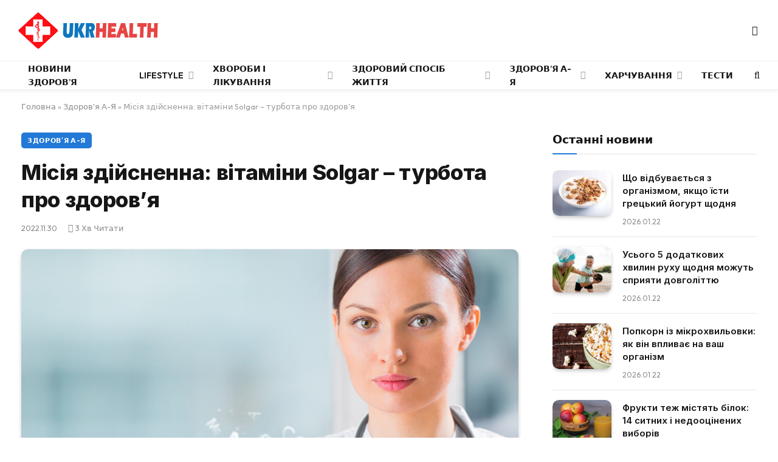

--- FILE ---
content_type: text/html; charset=UTF-8
request_url: https://ukrhealth.net/misiya-zdijsnenna-vitaminy-solgar-turbota-pro-zdorov-ya/
body_size: 27951
content:
<!DOCTYPE html><html lang="uk" class="s-light site-s-light"><head><meta charset="UTF-8" /><meta name="viewport" content="width=device-width, initial-scale=1" /><meta name='robots' content='index, follow, max-image-preview:large, max-snippet:-1, max-video-preview:-1' /><style>img:is([sizes="auto" i],[sizes^="auto," i]){contain-intrinsic-size:3000px 1500px}</style><script data-cfasync="false" id="ao_optimized_gfonts_config">WebFontConfig={google:{families:["Inter:400,500,600,700,800","Outfit:400,500,600,700","Inter:400,500,600,700,800","Outfit:400,500,600,700","Inter:400,500,600,700,800","Outfit:400,500,600,700"] },classes:false, events:false, timeout:1500};</script><link media="all" href="https://ukrhealth.net/wp-content/cache/autoptimize/css/autoptimize_9bdb6401e164e7e26c81baea6a75b4a3.css" rel="stylesheet"><title>Місія здійсненна: вітаміни Solgar – турбота про здоров&#039;я</title><noscript></noscript><link rel="preload" data-rocket-preload as="image" href="https://ukrhealth.net/wp-content/uploads/2021/10/85c19e3401b5fcaaf7622a12344365223.jpeg" imagesrcset="https://ukrhealth.net/wp-content/uploads/2021/10/85c19e3401b5fcaaf7622a12344365223.jpeg 1000w, https://ukrhealth.net/wp-content/uploads/2021/10/85c19e3401b5fcaaf7622a12344365223-768x484.jpeg 768w" imagesizes="(max-width: 814px) 100vw, 814px" fetchpriority="high"><link rel="preload" as="image" imagesrcset="https://ukrhealth.net/wp-content/uploads/2021/10/85c19e3401b5fcaaf7622a12344365223.jpeg 1000w, https://ukrhealth.net/wp-content/uploads/2021/10/85c19e3401b5fcaaf7622a12344365223-768x484.jpeg 768w" imagesizes="(max-width: 814px) 100vw, 814px" /><link rel="preload" as="font" href="https://ukrhealth.net/wp-content/themes/smart-mag/css/icons/fonts/ts-icons.woff2?v3.2" type="font/woff2" crossorigin="anonymous" /><meta name="description" content="Торгова марка може похизуватися численними нагородами за ефективність та натуральність формул. Найпопулярніші комплекси для підтримки молодості та краси Solgar «Шкіра, нігті, волосся» і «Гіалуронова кислота» отримали всесвітньо відому нагороду у номінації «Кращий натуральний продукт для краси»." /><link rel="canonical" href="https://ukrhealth.net/misiya-zdijsnenna-vitaminy-solgar-turbota-pro-zdorov-ya/" /><meta property="og:locale" content="uk_UA" /><meta property="og:type" content="article" /><meta property="og:title" content="Місія здійсненна: вітаміни Solgar – турбота про здоров&#039;я" /><meta property="og:description" content="Торгова марка може похизуватися численними нагородами за ефективність та натуральність формул. Найпопулярніші комплекси для підтримки молодості та краси Solgar «Шкіра, нігті, волосся» і «Гіалуронова кислота» отримали всесвітньо відому нагороду у номінації «Кращий натуральний продукт для краси»." /><meta property="og:url" content="https://ukrhealth.net/misiya-zdijsnenna-vitaminy-solgar-turbota-pro-zdorov-ya/" /><meta property="og:site_name" content="UKRHEALTH.NET - Національний портал про здоров&#039;я" /><meta property="article:publisher" content="https://www.facebook.com/ukrhealthnet/" /><meta property="article:published_time" content="2022-11-30T00:57:13+00:00" /><meta property="og:image" content="https://ukrhealth.net/wp-content/uploads/2021/10/85c19e3401b5fcaaf7622a12344365223.jpeg" /><meta property="og:image:width" content="1000" /><meta property="og:image:height" content="630" /><meta property="og:image:type" content="image/jpeg" /><meta name="author" content="ukrhealth.net" /><meta name="twitter:label1" content="Написано" /><meta name="twitter:data1" content="ukrhealth.net" /> <script type="application/ld+json" class="yoast-schema-graph">{"@context":"https://schema.org","@graph":[{"@type":"Article","@id":"https://ukrhealth.net/misiya-zdijsnenna-vitaminy-solgar-turbota-pro-zdorov-ya/#article","isPartOf":{"@id":"https://ukrhealth.net/misiya-zdijsnenna-vitaminy-solgar-turbota-pro-zdorov-ya/"},"author":{"name":"ukrhealth.net","@id":"https://ukrhealth.net/#/schema/person/b804c2152a313e41306aaee7518ae02b"},"headline":"Місія здійсненна: вітаміни Solgar – турбота про здоров&#8217;я","datePublished":"2022-11-30T00:57:13+00:00","dateModified":"2022-11-30T00:57:13+00:00","mainEntityOfPage":{"@id":"https://ukrhealth.net/misiya-zdijsnenna-vitaminy-solgar-turbota-pro-zdorov-ya/"},"wordCount":593,"publisher":{"@id":"https://ukrhealth.net/#organization"},"image":{"@id":"https://ukrhealth.net/misiya-zdijsnenna-vitaminy-solgar-turbota-pro-zdorov-ya/#primaryimage"},"thumbnailUrl":"https://ukrhealth.net/wp-content/uploads/2021/10/85c19e3401b5fcaaf7622a12344365223.jpeg","articleSection":["Здоров'я А-Я"],"inLanguage":"uk","copyrightYear":"2022","copyrightHolder":{"@id":"https://ukrhealth.net/#organization"}},{"@type":"WebPage","@id":"https://ukrhealth.net/misiya-zdijsnenna-vitaminy-solgar-turbota-pro-zdorov-ya/","url":"https://ukrhealth.net/misiya-zdijsnenna-vitaminy-solgar-turbota-pro-zdorov-ya/","name":"Місія здійсненна: вітаміни Solgar – турбота про здоров'я","isPartOf":{"@id":"https://ukrhealth.net/#website"},"primaryImageOfPage":{"@id":"https://ukrhealth.net/misiya-zdijsnenna-vitaminy-solgar-turbota-pro-zdorov-ya/#primaryimage"},"image":{"@id":"https://ukrhealth.net/misiya-zdijsnenna-vitaminy-solgar-turbota-pro-zdorov-ya/#primaryimage"},"thumbnailUrl":"https://ukrhealth.net/wp-content/uploads/2021/10/85c19e3401b5fcaaf7622a12344365223.jpeg","datePublished":"2022-11-30T00:57:13+00:00","dateModified":"2022-11-30T00:57:13+00:00","description":"Торгова марка може похизуватися численними нагородами за ефективність та натуральність формул. Найпопулярніші комплекси для підтримки молодості та краси Solgar «Шкіра, нігті, волосся» і «Гіалуронова кислота» отримали всесвітньо відому нагороду у номінації «Кращий натуральний продукт для краси».","breadcrumb":{"@id":"https://ukrhealth.net/misiya-zdijsnenna-vitaminy-solgar-turbota-pro-zdorov-ya/#breadcrumb"},"inLanguage":"uk","potentialAction":[{"@type":"ReadAction","target":["https://ukrhealth.net/misiya-zdijsnenna-vitaminy-solgar-turbota-pro-zdorov-ya/"]}]},{"@type":"ImageObject","inLanguage":"uk","@id":"https://ukrhealth.net/misiya-zdijsnenna-vitaminy-solgar-turbota-pro-zdorov-ya/#primaryimage","url":"https://ukrhealth.net/wp-content/uploads/2021/10/85c19e3401b5fcaaf7622a12344365223.jpeg","contentUrl":"https://ukrhealth.net/wp-content/uploads/2021/10/85c19e3401b5fcaaf7622a12344365223.jpeg","width":1000,"height":630,"caption":"Вітаміни"},{"@type":"BreadcrumbList","@id":"https://ukrhealth.net/misiya-zdijsnenna-vitaminy-solgar-turbota-pro-zdorov-ya/#breadcrumb","itemListElement":[{"@type":"ListItem","position":1,"name":"Головна","item":"https://ukrhealth.net/"},{"@type":"ListItem","position":2,"name":"Здоров'я А-Я","item":"https://ukrhealth.net/azbuka-zdorovya/"},{"@type":"ListItem","position":3,"name":"Місія здійсненна: вітаміни Solgar – турбота про здоров&#8217;я"}]},{"@type":"WebSite","@id":"https://ukrhealth.net/#website","url":"https://ukrhealth.net/","name":"UKRHEALTH.NET - Національний портал про здоров'я","description":"","publisher":{"@id":"https://ukrhealth.net/#organization"},"potentialAction":[{"@type":"SearchAction","target":{"@type":"EntryPoint","urlTemplate":"https://ukrhealth.net/?s={search_term_string}"},"query-input":{"@type":"PropertyValueSpecification","valueRequired":true,"valueName":"search_term_string"}}],"inLanguage":"uk"},{"@type":"Organization","@id":"https://ukrhealth.net/#organization","name":"UKRHEALTH.NET - Національний портал про здоров'я","url":"https://ukrhealth.net/","logo":{"@type":"ImageObject","inLanguage":"uk","@id":"https://ukrhealth.net/#/schema/logo/image/","url":"https://ukrhealth.net/wp-content/uploads/2017/03/opengraph124.jpg","contentUrl":"https://ukrhealth.net/wp-content/uploads/2017/03/opengraph124.jpg","width":600,"height":400,"caption":"UKRHEALTH.NET - Національний портал про здоров'я"},"image":{"@id":"https://ukrhealth.net/#/schema/logo/image/"},"sameAs":["https://www.facebook.com/ukrhealthnet/"],"publishingPrinciples":"https://ukrhealth.net/pravila-koristuvannya-sajtom/","ownershipFundingInfo":"https://ukrhealth.net/contacts/"},{"@type":"Person","@id":"https://ukrhealth.net/#/schema/person/b804c2152a313e41306aaee7518ae02b","name":"ukrhealth.net","url":"https://ukrhealth.net/author/ukfiles-ru/"}]}</script> <link rel="amphtml" href="https://ukrhealth.net/misiya-zdijsnenna-vitaminy-solgar-turbota-pro-zdorov-ya/amp/" /><link href='https://fonts.gstatic.com' crossorigin rel='preconnect' /><link href='https://ajax.googleapis.com' rel='preconnect' /><link href='https://fonts.googleapis.com' rel='preconnect' /><link rel="preload" as="script" href="https://ukrhealth.net/wp-content/themes/smart-mag/js/lazyload.js?ver=10.2.1" /><style id='classic-theme-styles-inline-css' type='text/css'>/*! This file is auto-generated */
.wp-block-button__link{color:#fff;background-color:#32373c;border-radius:9999px;box-shadow:none;text-decoration:none;padding:calc(.667em + 2px) calc(1.333em + 2px);font-size:1.125em}.wp-block-file__button{background:#32373c;color:#fff;text-decoration:none}</style><style id='global-styles-inline-css' type='text/css'>:root{--wp--preset--aspect-ratio--square:1;--wp--preset--aspect-ratio--4-3:4/3;--wp--preset--aspect-ratio--3-4:3/4;--wp--preset--aspect-ratio--3-2:3/2;--wp--preset--aspect-ratio--2-3:2/3;--wp--preset--aspect-ratio--16-9:16/9;--wp--preset--aspect-ratio--9-16:9/16;--wp--preset--color--black:#000;--wp--preset--color--cyan-bluish-gray:#abb8c3;--wp--preset--color--white:#fff;--wp--preset--color--pale-pink:#f78da7;--wp--preset--color--vivid-red:#cf2e2e;--wp--preset--color--luminous-vivid-orange:#ff6900;--wp--preset--color--luminous-vivid-amber:#fcb900;--wp--preset--color--light-green-cyan:#7bdcb5;--wp--preset--color--vivid-green-cyan:#00d084;--wp--preset--color--pale-cyan-blue:#8ed1fc;--wp--preset--color--vivid-cyan-blue:#0693e3;--wp--preset--color--vivid-purple:#9b51e0;--wp--preset--gradient--vivid-cyan-blue-to-vivid-purple:linear-gradient(135deg,rgba(6,147,227,1) 0%,#9b51e0 100%);--wp--preset--gradient--light-green-cyan-to-vivid-green-cyan:linear-gradient(135deg,#7adcb4 0%,#00d082 100%);--wp--preset--gradient--luminous-vivid-amber-to-luminous-vivid-orange:linear-gradient(135deg,rgba(252,185,0,1) 0%,rgba(255,105,0,1) 100%);--wp--preset--gradient--luminous-vivid-orange-to-vivid-red:linear-gradient(135deg,rgba(255,105,0,1) 0%,#cf2e2e 100%);--wp--preset--gradient--very-light-gray-to-cyan-bluish-gray:linear-gradient(135deg,#eee 0%,#a9b8c3 100%);--wp--preset--gradient--cool-to-warm-spectrum:linear-gradient(135deg,#4aeadc 0%,#9778d1 20%,#cf2aba 40%,#ee2c82 60%,#fb6962 80%,#fef84c 100%);--wp--preset--gradient--blush-light-purple:linear-gradient(135deg,#ffceec 0%,#9896f0 100%);--wp--preset--gradient--blush-bordeaux:linear-gradient(135deg,#fecda5 0%,#fe2d2d 50%,#6b003e 100%);--wp--preset--gradient--luminous-dusk:linear-gradient(135deg,#ffcb70 0%,#c751c0 50%,#4158d0 100%);--wp--preset--gradient--pale-ocean:linear-gradient(135deg,#fff5cb 0%,#b6e3d4 50%,#33a7b5 100%);--wp--preset--gradient--electric-grass:linear-gradient(135deg,#caf880 0%,#71ce7e 100%);--wp--preset--gradient--midnight:linear-gradient(135deg,#020381 0%,#2874fc 100%);--wp--preset--font-size--small:13px;--wp--preset--font-size--medium:20px;--wp--preset--font-size--large:36px;--wp--preset--font-size--x-large:42px;--wp--preset--spacing--20:.44rem;--wp--preset--spacing--30:.67rem;--wp--preset--spacing--40:1rem;--wp--preset--spacing--50:1.5rem;--wp--preset--spacing--60:2.25rem;--wp--preset--spacing--70:3.38rem;--wp--preset--spacing--80:5.06rem;--wp--preset--shadow--natural:6px 6px 9px rgba(0,0,0,.2);--wp--preset--shadow--deep:12px 12px 50px rgba(0,0,0,.4);--wp--preset--shadow--sharp:6px 6px 0px rgba(0,0,0,.2);--wp--preset--shadow--outlined:6px 6px 0px -3px rgba(255,255,255,1),6px 6px rgba(0,0,0,1);--wp--preset--shadow--crisp:6px 6px 0px rgba(0,0,0,1)}:where(.is-layout-flex){gap:.5em}:where(.is-layout-grid){gap:.5em}body .is-layout-flex{display:flex}.is-layout-flex{flex-wrap:wrap;align-items:center}.is-layout-flex>:is(*,div){margin:0}body .is-layout-grid{display:grid}.is-layout-grid>:is(*,div){margin:0}:where(.wp-block-columns.is-layout-flex){gap:2em}:where(.wp-block-columns.is-layout-grid){gap:2em}:where(.wp-block-post-template.is-layout-flex){gap:1.25em}:where(.wp-block-post-template.is-layout-grid){gap:1.25em}.has-black-color{color:var(--wp--preset--color--black) !important}.has-cyan-bluish-gray-color{color:var(--wp--preset--color--cyan-bluish-gray) !important}.has-white-color{color:var(--wp--preset--color--white) !important}.has-pale-pink-color{color:var(--wp--preset--color--pale-pink) !important}.has-vivid-red-color{color:var(--wp--preset--color--vivid-red) !important}.has-luminous-vivid-orange-color{color:var(--wp--preset--color--luminous-vivid-orange) !important}.has-luminous-vivid-amber-color{color:var(--wp--preset--color--luminous-vivid-amber) !important}.has-light-green-cyan-color{color:var(--wp--preset--color--light-green-cyan) !important}.has-vivid-green-cyan-color{color:var(--wp--preset--color--vivid-green-cyan) !important}.has-pale-cyan-blue-color{color:var(--wp--preset--color--pale-cyan-blue) !important}.has-vivid-cyan-blue-color{color:var(--wp--preset--color--vivid-cyan-blue) !important}.has-vivid-purple-color{color:var(--wp--preset--color--vivid-purple) !important}.has-black-background-color{background-color:var(--wp--preset--color--black) !important}.has-cyan-bluish-gray-background-color{background-color:var(--wp--preset--color--cyan-bluish-gray) !important}.has-white-background-color{background-color:var(--wp--preset--color--white) !important}.has-pale-pink-background-color{background-color:var(--wp--preset--color--pale-pink) !important}.has-vivid-red-background-color{background-color:var(--wp--preset--color--vivid-red) !important}.has-luminous-vivid-orange-background-color{background-color:var(--wp--preset--color--luminous-vivid-orange) !important}.has-luminous-vivid-amber-background-color{background-color:var(--wp--preset--color--luminous-vivid-amber) !important}.has-light-green-cyan-background-color{background-color:var(--wp--preset--color--light-green-cyan) !important}.has-vivid-green-cyan-background-color{background-color:var(--wp--preset--color--vivid-green-cyan) !important}.has-pale-cyan-blue-background-color{background-color:var(--wp--preset--color--pale-cyan-blue) !important}.has-vivid-cyan-blue-background-color{background-color:var(--wp--preset--color--vivid-cyan-blue) !important}.has-vivid-purple-background-color{background-color:var(--wp--preset--color--vivid-purple) !important}.has-black-border-color{border-color:var(--wp--preset--color--black) !important}.has-cyan-bluish-gray-border-color{border-color:var(--wp--preset--color--cyan-bluish-gray) !important}.has-white-border-color{border-color:var(--wp--preset--color--white) !important}.has-pale-pink-border-color{border-color:var(--wp--preset--color--pale-pink) !important}.has-vivid-red-border-color{border-color:var(--wp--preset--color--vivid-red) !important}.has-luminous-vivid-orange-border-color{border-color:var(--wp--preset--color--luminous-vivid-orange) !important}.has-luminous-vivid-amber-border-color{border-color:var(--wp--preset--color--luminous-vivid-amber) !important}.has-light-green-cyan-border-color{border-color:var(--wp--preset--color--light-green-cyan) !important}.has-vivid-green-cyan-border-color{border-color:var(--wp--preset--color--vivid-green-cyan) !important}.has-pale-cyan-blue-border-color{border-color:var(--wp--preset--color--pale-cyan-blue) !important}.has-vivid-cyan-blue-border-color{border-color:var(--wp--preset--color--vivid-cyan-blue) !important}.has-vivid-purple-border-color{border-color:var(--wp--preset--color--vivid-purple) !important}.has-vivid-cyan-blue-to-vivid-purple-gradient-background{background:var(--wp--preset--gradient--vivid-cyan-blue-to-vivid-purple) !important}.has-light-green-cyan-to-vivid-green-cyan-gradient-background{background:var(--wp--preset--gradient--light-green-cyan-to-vivid-green-cyan) !important}.has-luminous-vivid-amber-to-luminous-vivid-orange-gradient-background{background:var(--wp--preset--gradient--luminous-vivid-amber-to-luminous-vivid-orange) !important}.has-luminous-vivid-orange-to-vivid-red-gradient-background{background:var(--wp--preset--gradient--luminous-vivid-orange-to-vivid-red) !important}.has-very-light-gray-to-cyan-bluish-gray-gradient-background{background:var(--wp--preset--gradient--very-light-gray-to-cyan-bluish-gray) !important}.has-cool-to-warm-spectrum-gradient-background{background:var(--wp--preset--gradient--cool-to-warm-spectrum) !important}.has-blush-light-purple-gradient-background{background:var(--wp--preset--gradient--blush-light-purple) !important}.has-blush-bordeaux-gradient-background{background:var(--wp--preset--gradient--blush-bordeaux) !important}.has-luminous-dusk-gradient-background{background:var(--wp--preset--gradient--luminous-dusk) !important}.has-pale-ocean-gradient-background{background:var(--wp--preset--gradient--pale-ocean) !important}.has-electric-grass-gradient-background{background:var(--wp--preset--gradient--electric-grass) !important}.has-midnight-gradient-background{background:var(--wp--preset--gradient--midnight) !important}.has-small-font-size{font-size:var(--wp--preset--font-size--small) !important}.has-medium-font-size{font-size:var(--wp--preset--font-size--medium) !important}.has-large-font-size{font-size:var(--wp--preset--font-size--large) !important}.has-x-large-font-size{font-size:var(--wp--preset--font-size--x-large) !important}:where(.wp-block-post-template.is-layout-flex){gap:1.25em}:where(.wp-block-post-template.is-layout-grid){gap:1.25em}:where(.wp-block-columns.is-layout-flex){gap:2em}:where(.wp-block-columns.is-layout-grid){gap:2em}:root :where(.wp-block-pullquote){font-size:1.5em;line-height:1.6}</style><style id='smartmag-core-inline-css' type='text/css'>:root{--c-main:#2279d6;--c-main-rgb:34,121,214;--text-font:"Inter",system-ui,-apple-system,"Segoe UI",Arial,sans-serif;--body-font:"Inter",system-ui,-apple-system,"Segoe UI",Arial,sans-serif;--ui-font:"Outfit",system-ui,-apple-system,"Segoe UI",Arial,sans-serif;--title-font:"Outfit",system-ui,-apple-system,"Segoe UI",Arial,sans-serif;--h-font:"Outfit",system-ui,-apple-system,"Segoe UI",Arial,sans-serif;--title-font:var(--ui-font);--h-font:var(--ui-font);--text-h-font:var(--h-font);--title-font:"Inter",system-ui,-apple-system,"Segoe UI",Arial,sans-serif;--title-size-xs:15px;--title-size-m:19px;--main-width:1240px;--p-title-space:11px;--c-excerpts:#474747;--excerpt-size:14px}.s-dark body{background-color:#101016}.post-title:not(._){line-height:1.4}:root{--wrap-padding:35px}:root{--sidebar-width:336px}.ts-row,.has-el-gap{--sidebar-c-width:calc(var(--sidebar-width) + var(--grid-gutter-h) + var(--sidebar-c-pad))}.smart-head-main{--c-shadow:rgba(0,0,0,.05)}.smart-head-main .smart-head-mid{--head-h:100px;border-top-color:var(--c-main)}.smart-head-main .smart-head-bot{border-top-width:1px}.navigation-main .menu>li>a{font-size:14px}.navigation-main{--nav-items-space:16px}.s-light .navigation{--c-nav-blip:#9b9b9b}.smart-head-mobile .smart-head-mid{border-top-color:var(--c-main)}.navigation-small .menu>li>a{letter-spacing:-.01em}.smart-head-main .offcanvas-toggle{transform:scale(.85)}.post-meta .text-in,.post-meta .post-cat>a{font-size:11px}.post-meta .post-cat>a{font-weight:600}.post-meta{--p-meta-sep:"\25c6";--p-meta-sep-pad:7px}.post-meta .meta-item:before{transform:scale(.65)}.l-post{--media-radius:10px}.cat-labels .category{font-weight:600;letter-spacing:.06em;border-radius:5px;padding-top:2px;padding-bottom:2px;padding-left:10px;padding-right:10px}.block-head-c .heading{font-size:19px;text-transform:initial}.block-head-e3 .heading{font-size:22px}.load-button{padding-top:13px;padding-bottom:13px;padding-left:13px;padding-right:13px;border-radius:20px}.loop-grid-base .media{margin-bottom:20px}.loop-grid .l-post{border-radius:10px;overflow:hidden}.has-nums .l-post{--num-font:"Outfit",system-ui,-apple-system,"Segoe UI",Arial,sans-serif}.has-nums-a .l-post .post-title:before,.has-nums-b .l-post .content:before{font-weight:500}.has-nums-c .l-post .post-title:before,.has-nums-c .l-post .content:before{font-size:18px}.loop-list-card .l-post{border-radius:10px;overflow:hidden}.loop-small .ratio-is-custom{padding-bottom:calc(100% / 1.3)}.loop-small .media{width:30%;max-width:50%}.loop-small .media:not(i){max-width:97px}.single-featured .featured,.the-post-header .featured{border-radius:10px;--media-radius:10px;overflow:hidden}.post-meta-single .meta-item,.post-meta-single .text-in{font-size:13px}.the-post-header .post-meta .post-title{font-family:var(--body-font);font-weight:800;line-height:1.3;letter-spacing:-.01em}.entry-content{letter-spacing:-.005em}.site-s-light .entry-content{color:#0a0a0a}:where(.entry-content) a{text-decoration:underline;text-underline-offset:4px;text-decoration-thickness:2px}.review-box .overall{border-radius:8px}.review-box .rating-bar,.review-box .bar{height:18px;border-radius:8px}.review-box .label{font-size:15px}.s-head-large .sub-title{font-size:19px}.s-post-large .post-content-wrap{display:grid;grid-template-columns:minmax(0, 1fr)}.s-post-large .entry-content{max-width:min(100%, calc(750px + var(--p-spacious-pad)*2));justify-self:center}.category .feat-grid{--grid-gap:10px}.spc-newsletter{--box-roundness:10px}@media (min-width:1200px){.breadcrumbs{font-size:13px}.post-content h2{font-size:27px}.post-content h3{font-size:23px}}@media (min-width:941px) and (max-width:1200px){:root{--sidebar-width:300px}.ts-row,.has-el-gap{--sidebar-c-width:calc(var(--sidebar-width) + var(--grid-gutter-h) + var(--sidebar-c-pad))}.navigation-main .menu>li>a{font-size:calc(10px + (14px - 10px) * .7)}}@media (min-width:768px) and (max-width:940px){.ts-contain,.main{padding-left:35px;padding-right:35px}.layout-boxed-inner{--wrap-padding:35px}:root{--wrap-padding:35px}}@media (max-width:767px){.ts-contain,.main{padding-left:25px;padding-right:25px}.layout-boxed-inner{--wrap-padding:25px}:root{--wrap-padding:25px}.block-head-e3 .heading{font-size:18px}}@media (min-width:940px) and (max-width:1300px){:root{--wrap-padding:min(35px, 5vw)}}.term-color-115{--c-main:#e03f33}.navigation .menu-cat-115{--c-term:#e03f33}.term-color-80{--c-main:#ed5e5e}.navigation .menu-cat-80{--c-term:#ed5e5e}</style><style id='rocket-lazyload-inline-css' type='text/css'>.rll-youtube-player{position:relative;padding-bottom:56.23%;height:0;overflow:hidden;max-width:100%}.rll-youtube-player:focus-within{outline:2px solid currentColor;outline-offset:5px}.rll-youtube-player iframe{position:absolute;top:0;left:0;width:100%;height:100%;z-index:100;background:0 0}.rll-youtube-player img{bottom:0;display:block;left:0;margin:auto;max-width:100%;width:100%;position:absolute;right:0;top:0;border:none;height:auto;-webkit-transition:.4s all;-moz-transition:.4s all;transition:.4s all}.rll-youtube-player img:hover{-webkit-filter:brightness(75%)}.rll-youtube-player .play{height:100%;width:100%;left:0;top:0;position:absolute;background:url(https://ukrhealth.net/wp-content/plugins/wp-rocket/assets/img/youtube.png) no-repeat center;background-color:transparent !important;cursor:pointer;border:none}</style> <script type="text/javascript" id="smartmag-lazy-inline-js-after">var BunyadLazy={};BunyadLazy.load=function(){function a(e,n){var t={};e.dataset.bgset&&e.dataset.sizes?(t.sizes=e.dataset.sizes,t.srcset=e.dataset.bgset):t.src=e.dataset.bgsrc,function(t){var a=t.dataset.ratio;if(0<a){const e=t.parentElement;if(e.classList.contains("media-ratio")){const n=e.style;n.getPropertyValue("--a-ratio")||(n.paddingBottom=100/a+"%")}}}(e);var a,o=document.createElement("img");for(a in o.onload=function(){var t="url('"+(o.currentSrc||o.src)+"')",a=e.style;a.backgroundImage!==t&&requestAnimationFrame(()=>{a.backgroundImage=t,n&&n()}),o.onload=null,o.onerror=null,o=null},o.onerror=o.onload,t)o.setAttribute(a,t[a]);o&&o.complete&&0<o.naturalWidth&&o.onload&&o.onload()}function e(t){t.dataset.loaded||a(t,()=>{document.dispatchEvent(new Event("lazyloaded")),t.dataset.loaded=1})}function n(t){"complete"===document.readyState?t():window.addEventListener("load",t)}return{initEarly:function(){var t,a=()=>{document.querySelectorAll(".img.bg-cover:not(.lazyload)").forEach(e)};"complete"!==document.readyState?(t=setInterval(a,150),n(()=>{a(),clearInterval(t)})):a()},callOnLoad:n,initBgImages:function(t){t&&n(()=>{document.querySelectorAll(".img.bg-cover").forEach(e)})},bgLoad:a}}(),BunyadLazy.load.initEarly();</script> <script type="text/javascript" id="wpg-main-script-js-extra">var wpg={"animation":"1","is_tooltip":"","tooltip_theme":"default","tooltip_animation":"fade","tooltip_position":"top","tooltip_is_arrow":"1","tooltip_min_width":"250","tooltip_max_width":"500","tooltip_speed":"350","tooltip_delay":"200","tooltip_is_touch_devices":"1"};</script> <script type="text/javascript" id="sphere-post-views-js-after">var Sphere_PostViews={"ajaxUrl":"https:\/\/ukrhealth.net\/wp-admin\/admin-ajax.php?sphere_post_views=1","sampling":0,"samplingRate":10,"repeatCountDelay":0,"postID":41210,"token":"13556f3244"}</script> <link rel="alternate" title="oEmbed (JSON)" type="application/json+oembed" href="https://ukrhealth.net/wp-json/oembed/1.0/embed?url=https%3A%2F%2Fukrhealth.net%2Fmisiya-zdijsnenna-vitaminy-solgar-turbota-pro-zdorov-ya%2F" /><link rel="alternate" title="oEmbed (XML)" type="text/xml+oembed" href="https://ukrhealth.net/wp-json/oembed/1.0/embed?url=https%3A%2F%2Fukrhealth.net%2Fmisiya-zdijsnenna-vitaminy-solgar-turbota-pro-zdorov-ya%2F&#038;format=xml" /><style type="text/css">.wpg-list-block h3{background-color:#f4f4f4;color:#777}</style> <script>var BunyadSchemeKey='bunyad-scheme';(()=>{const d=document.documentElement;const c=d.classList;var scheme=localStorage.getItem(BunyadSchemeKey);if(scheme){d.dataset.origClass=c;scheme==='dark'?c.remove('s-light','site-s-light'):c.remove('s-dark','site-s-dark');c.add('site-s-'+scheme,'s-'+scheme);}})();</script> <style>.e-con.e-parent:nth-of-type(n+4):not(.e-lazyloaded):not(.e-no-lazyload),.e-con.e-parent:nth-of-type(n+4):not(.e-lazyloaded):not(.e-no-lazyload) *{background-image:none !important}@media screen and (max-height:1024px){.e-con.e-parent:nth-of-type(n+3):not(.e-lazyloaded):not(.e-no-lazyload),.e-con.e-parent:nth-of-type(n+3):not(.e-lazyloaded):not(.e-no-lazyload) *{background-image:none !important}}@media screen and (max-height:640px){.e-con.e-parent:nth-of-type(n+2):not(.e-lazyloaded):not(.e-no-lazyload),.e-con.e-parent:nth-of-type(n+2):not(.e-lazyloaded):not(.e-no-lazyload) *{background-image:none !important}}</style><link rel="apple-touch-icon" sizes="180x180" href="https://ukrhealth.net/icons/apple-icon-180x180.png"><link rel="icon" type="image/png" sizes="192x192" href="https://ukrhealth.net/icons/android-icon-192x192.png"><link rel="icon" type="image/png" sizes="96x96" href="https://ukrhealth.net/icons/favicon-96x96.png"><link rel="icon" type="image/png" sizes="512x512" href="https://ukrhealth.net/icons/icon-512x512.png"><meta name="msapplication-TileImage" content="https://ukrhealth.net/icons/ms-icon_ukrhealth_144x144.png"><meta name="robots" content="max-image-preview:large"> <script async src="//pagead2.googlesyndication.com/pagead/js/adsbygoogle.js"></script> <script>(adsbygoogle=window.adsbygoogle||[]).push({google_ad_client:"ca-pub-8859998560394961",enable_page_level_ads:true});</script> <script src="https://cdn.admixer.net/scripts3/loader2.js" async
        data-inv="//inv-nets.admixer.net/"
        data-r="single"
        data-sender="admixer"
        data-bundle="desktop"></script> <script type='text/javascript'>(window.globalAmlAds=window.globalAmlAds||[]).push(function(){globalAml.defineSlot({z:'6f817cae-65d6-4825-97c5-3cdd4e740bdb',ph:'admixer_6f817cae65d6482597c53cdd4e740bdb_zone_17224_sect_5054_site_4402',i:'inv-nets',s:'6d14c824-31c8-4dee-88e6-34f335315a2c',sender:'admixer'});globalAml.singleRequest("admixer");});</script> <script type='text/javascript'>(window.globalAmlAds=window.globalAmlAds||[]).push(function(){globalAml.defineSlot({z:'6cd2ee7f-5fd2-4d18-8cbf-d3e27885fc2a',ph:'admixer_6cd2ee7f5fd24d188cbfd3e27885fc2a_zone_17225_sect_5054_site_4402',i:'inv-nets',s:'6d14c824-31c8-4dee-88e6-34f335315a2c',sender:'admixer'});globalAml.singleRequest("admixer");});</script>  <script async src="https://www.googletagmanager.com/gtag/js?id=UA-39580795-1"></script> <script>window.dataLayer=window.dataLayer||[];function gtag(){dataLayer.push(arguments);}
gtag('js',new Date());gtag('config','UA-39580795-1');</script><link rel="icon" href="https://ukrhealth.net/wp-content/uploads/2024/12/cropped-576452653252-32x32.png" sizes="32x32" /><link rel="icon" href="https://ukrhealth.net/wp-content/uploads/2024/12/cropped-576452653252-192x192.png" sizes="192x192" /><link rel="apple-touch-icon" href="https://ukrhealth.net/wp-content/uploads/2024/12/cropped-576452653252-180x180.png" /><meta name="msapplication-TileImage" content="https://ukrhealth.net/wp-content/uploads/2024/12/cropped-576452653252-270x270.png" /><style type="text/css" id="wp-custom-css">.spectema{width:auto}.spectema2{border:1px solid #288ebd}.spectema3{display:flex;border-bottom:1px dashed #dbdbdb;line-height:16px;padding:10px 0 8px;margin:0;padding-left:0}ul.spectema3{margin:0}.spectema4{background:#1da53e;color:#fff;font-size:13px;font-weight:700;padding:1px 3px;margin-left:4px;position:relative;top:-5px;text-transform:uppercase;border-radius:2px}#growth-calculator{margin:20px;padding:20px;border:2px solid #ddd;border-radius:10px;max-width:400px;font-family:Arial,sans-serif}#growth-calculator form{display:flex;flex-direction:column}#growth-calculator label,#growth-calculator input,#growth-calculator select{margin:10px 0}#growth-calculator button{background-color:#2279d6;color:#fff;padding:10px;border:none;cursor:pointer;border-radius:5px}#growth-calculator button:hover{background-color:#2c85e5}#result{margin-top:20px}</style><noscript><style id="rocket-lazyload-nojs-css">.rll-youtube-player,[data-lazy-src]{display:none !important}</style></noscript><style id="rocket-lazyrender-inline-css">[data-wpr-lazyrender]{content-visibility:auto}</style><script data-cfasync="false" id="ao_optimized_gfonts_webfontloader">(function() {var wf = document.createElement('script');wf.src='https://ajax.googleapis.com/ajax/libs/webfont/1/webfont.js';wf.type='text/javascript';wf.async='true';var s=document.getElementsByTagName('script')[0];s.parentNode.insertBefore(wf, s);})();</script></head><body class="post-template-default single single-post postid-41210 single-format-standard right-sidebar post-layout-modern post-cat-30 has-lb has-lb-sm ts-img-hov-fade layout-normal elementor-default elementor-kit-44465"><div  class="main-wrap"><div  class="off-canvas-backdrop"></div><div  class="mobile-menu-container off-canvas s-dark hide-menu-lg" id="off-canvas"><div  class="off-canvas-head"> <a href="#" class="close"> <span class="visuallyhidden">Close Menu</span> <i class="tsi tsi-times"></i> </a><div class="ts-logo"></div></div><div  class="off-canvas-content"><ul class="mobile-menu"></ul></div></div><div  class="smart-head smart-head-legacy smart-head-main" id="smart-head" data-sticky="auto" data-sticky-type="smart" data-sticky-full><div  class="smart-head-row smart-head-mid is-light smart-head-row-full"><div class="inner wrap"><div class="items items-left "> <a href="https://ukrhealth.net/" title="UKRHEALTH.NET &#8211; Національний портал про здоров&#039;я" rel="home" class="logo-link ts-logo logo-is-image"> <span> <img src="https://ukrhealth.net/wp-content/uploads/2016/07/logo_ukrhealth.png" class="logo-image logo-image-dark" alt="UKRHEALTH.NET &#8211; Національний портал про здоров&#039;я" width="230" height="60"/><img src="https://ukrhealth.net/wp-content/uploads/2016/07/logo_ukrhealth.png" class="logo-image" alt="UKRHEALTH.NET &#8211; Національний портал про здоров&#039;я" width="230" height="60"/> </span> </a></div><div class="items items-center empty"></div><div class="items items-right "><div class="scheme-switcher has-icon-only"> <a href="#" class="toggle is-icon toggle-dark" title="Переключіться на темний дизайн - легше для очей."> <i class="icon tsi tsi-moon"></i> </a> <a href="#" class="toggle is-icon toggle-light" title="Перейти до світлого дизайну."> <i class="icon tsi tsi-bright"></i> </a></div></div></div></div><div  class="smart-head-row smart-head-bot is-light smart-head-row-full"><div class="inner wrap"><div class="items items-left "><div class="nav-wrap"><nav class="navigation navigation-main nav-hov-a"><ul id="menu-golovna" class="menu"><li id="menu-item-771" class="menu-item menu-item-type-taxonomy menu-item-object-category menu-cat-11 menu-item-771"><a href="https://ukrhealth.net/novunu-zdorovya/">Новини Здоров&#8217;я</a></li><li id="menu-item-46352" class="menu-item menu-item-type-taxonomy menu-item-object-category menu-item-has-children menu-cat-115 menu-item-46352"><a href="https://ukrhealth.net/lifestyle/">LifeStyle</a><ul class="sub-menu"><li id="menu-item-1114" class="menu-item menu-item-type-taxonomy menu-item-object-category menu-item-has-children menu-cat-25 menu-item-1114"><a href="https://ukrhealth.net/lifestyle/doglyad-za-soboyu/">Догляд за собою</a><ul class="sub-menu"><li id="menu-item-46366" class="menu-item menu-item-type-taxonomy menu-item-object-category menu-cat-116 menu-item-46366"><a href="https://ukrhealth.net/lifestyle/doglyad-za-soboyu/skincare/">Догляд за шкірою</a></li><li id="menu-item-46365" class="menu-item menu-item-type-taxonomy menu-item-object-category menu-cat-117 menu-item-46365"><a href="https://ukrhealth.net/lifestyle/doglyad-za-soboyu/nail-care/">Догляд за нігтями</a></li></ul></li></ul></li><li id="menu-item-181" class="menu-item menu-item-type-taxonomy menu-item-object-category menu-item-has-children menu-cat-4 menu-item-181"><a href="https://ukrhealth.net/xvorobu-i-likyvannya/">Хвороби і лікування</a><ul class="sub-menu"><li id="menu-item-1844" class="menu-item menu-item-type-taxonomy menu-item-object-category menu-cat-29 menu-item-1844"><a href="https://ukrhealth.net/xvorobu-i-likyvannya/diabet/">Діабет</a></li><li id="menu-item-875" class="menu-item menu-item-type-taxonomy menu-item-object-category menu-cat-19 menu-item-875"><a href="https://ukrhealth.net/xvorobu-i-likyvannya/dyxalni-systemy/">Дихальні системи</a></li><li id="menu-item-1567" class="menu-item menu-item-type-taxonomy menu-item-object-category menu-cat-27 menu-item-1567"><a href="https://ukrhealth.net/xvorobu-i-likyvannya/proktologiya/">Проктологія</a></li><li id="menu-item-2191" class="menu-item menu-item-type-taxonomy menu-item-object-category menu-cat-42 menu-item-2191"><a href="https://ukrhealth.net/xvorobu-i-likyvannya/onkologiya/">Онкологія: діагностика та лікування раку</a></li><li id="menu-item-1671" class="menu-item menu-item-type-taxonomy menu-item-object-category menu-cat-28 menu-item-1671"><a href="https://ukrhealth.net/xvorobu-i-likyvannya/lor/">ЛОР</a></li><li id="menu-item-870" class="menu-item menu-item-type-taxonomy menu-item-object-category menu-cat-17 menu-item-870"><a href="https://ukrhealth.net/xvorobu-i-likyvannya/grup-i-zastyda/">Грип і застуда</a></li><li id="menu-item-2232" class="menu-item menu-item-type-taxonomy menu-item-object-category menu-cat-43 menu-item-2232"><a href="https://ukrhealth.net/xvorobu-i-likyvannya/hvoroby-shlunka-i-travlennja/">Хвороби шлунка і травлення</a></li><li id="menu-item-7822" class="menu-item menu-item-type-taxonomy menu-item-object-category menu-cat-81 menu-item-7822"><a href="https://ukrhealth.net/hvoroby-suglobiv-i-hrebta/">Хвороби суглобів і хребта</a></li><li id="menu-item-888" class="menu-item menu-item-type-taxonomy menu-item-object-category menu-cat-21 menu-item-888"><a href="https://ukrhealth.net/xvorobu-i-likyvannya/nevrologiya/">Неврологія</a></li><li id="menu-item-1738" class="menu-item menu-item-type-taxonomy menu-item-object-category menu-cat-26 menu-item-1738"><a href="https://ukrhealth.net/xvorobu-i-likyvannya/xvoroby-krovi/">Хвороби крові</a></li><li id="menu-item-882" class="menu-item menu-item-type-taxonomy menu-item-object-category menu-cat-20 menu-item-882"><a href="https://ukrhealth.net/xvorobu-i-likyvannya/infekciyni/">Інфекційні</a></li><li id="menu-item-895" class="menu-item menu-item-type-taxonomy menu-item-object-category menu-cat-22 menu-item-895"><a href="https://ukrhealth.net/xvorobu-i-likyvannya/oftalmologiya/">Офтальмологія</a></li><li id="menu-item-1429" class="menu-item menu-item-type-taxonomy menu-item-object-category menu-cat-24 menu-item-1429"><a href="https://ukrhealth.net/xvorobu-i-likyvannya/serce-i-sydunu/">Серце і судини</a></li><li id="menu-item-900" class="menu-item menu-item-type-taxonomy menu-item-object-category menu-cat-23 menu-item-900"><a href="https://ukrhealth.net/xvorobu-i-likyvannya/ridkisni-i-spadkovi/">Рідкісні і спадкові</a></li></ul></li><li id="menu-item-182" class="menu-item menu-item-type-taxonomy menu-item-object-category menu-item-has-children menu-cat-7 menu-item-182"><a href="https://ukrhealth.net/zdorovij-sposib-zhittya/">Здоровий спосіб життя</a><ul class="sub-menu"><li id="menu-item-5828" class="menu-item menu-item-type-taxonomy menu-item-object-category menu-cat-46 menu-item-5828"><a href="https://ukrhealth.net/krasa-ta-fitnes/">Краса та фітнес</a></li><li id="menu-item-856" class="menu-item menu-item-type-taxonomy menu-item-object-category menu-cat-13 menu-item-856"><a href="https://ukrhealth.net/zdorovij-sposib-zhittya/korisna-informaciya/">Корисна інформація</a></li><li id="menu-item-859" class="menu-item menu-item-type-taxonomy menu-item-object-category menu-cat-14 menu-item-859"><a href="https://ukrhealth.net/zdorovij-sposib-zhittya/fizichni-vpravi/">Фізичні вправи</a></li><li id="menu-item-579" class="menu-item menu-item-type-taxonomy menu-item-object-category menu-cat-10 menu-item-579"><a href="https://ukrhealth.net/zdorovij-sposib-zhittya/trenovannya-zirok/">Тренування зірок</a></li><li id="menu-item-860" class="menu-item menu-item-type-taxonomy menu-item-object-category menu-cat-15 menu-item-860"><a href="https://ukrhealth.net/zdorovij-sposib-zhittya/shkoda-zdorovyu/">Шкода здоров&#8217;ю</a></li><li id="menu-item-24676" class="menu-item menu-item-type-taxonomy menu-item-object-category menu-cat-112 menu-item-24676"><a href="https://ukrhealth.net/stats/">Статті</a></li></ul></li><li id="menu-item-1936" class="menu-item menu-item-type-taxonomy menu-item-object-category current-post-ancestor current-menu-parent current-post-parent menu-item-has-children menu-cat-30 menu-item-1936"><a href="https://ukrhealth.net/azbuka-zdorovya/">Здоров&#8217;я А-Я</a><ul class="sub-menu"><li id="menu-item-6705" class="menu-item menu-item-type-taxonomy menu-item-object-category menu-cat-80 menu-item-6705"><a href="https://ukrhealth.net/alergiya/">Алергія</a></li><li id="menu-item-5364" class="menu-item menu-item-type-taxonomy menu-item-object-category menu-cat-77 menu-item-5364"><a href="https://ukrhealth.net/stomatologia/">Стоматологія</a></li><li id="menu-item-6693" class="menu-item menu-item-type-taxonomy menu-item-object-category menu-cat-79 menu-item-6693"><a href="https://ukrhealth.net/psygologichni-problemy/">Психологічні проблеми</a></li><li id="menu-item-9520" class="menu-item menu-item-type-taxonomy menu-item-object-category menu-cat-82 menu-item-9520"><a href="https://ukrhealth.net/opiky/">Опіки</a></li><li id="menu-item-2942" class="menu-item menu-item-type-taxonomy menu-item-object-category menu-cat-45 menu-item-2942"><a href="https://ukrhealth.net/azbuka-zdorovya/choloviche-zdorovya/">Чоловіче здоров&#8217;я</a></li><li id="menu-item-1937" class="menu-item menu-item-type-taxonomy menu-item-object-category menu-cat-32 menu-item-1937"><a href="https://ukrhealth.net/azbuka-zdorovya/first-aid/">Перша допомога</a></li><li id="menu-item-1938" class="menu-item menu-item-type-taxonomy menu-item-object-category menu-cat-31 menu-item-1938"><a href="https://ukrhealth.net/azbuka-zdorovya/imunitet/">Проблеми з імунітетом</a></li><li id="menu-item-2099" class="menu-item menu-item-type-taxonomy menu-item-object-category menu-cat-36 menu-item-2099"><a href="https://ukrhealth.net/azbuka-zdorovya/problemy-zi-snom/">Проблеми зі сном</a></li><li id="menu-item-2354" class="menu-item menu-item-type-taxonomy menu-item-object-category menu-cat-44 menu-item-2354"><a href="https://ukrhealth.net/azbuka-zdorovya/vitaminy/">Все про вітаміни</a></li><li id="menu-item-2166" class="menu-item menu-item-type-taxonomy menu-item-object-category menu-cat-39 menu-item-2166"><a href="https://ukrhealth.net/azbuka-zdorovya/golovni-boli/">Головні болі</a></li><li id="menu-item-2023" class="menu-item menu-item-type-taxonomy menu-item-object-category menu-cat-34 menu-item-2023"><a href="https://ukrhealth.net/azbuka-zdorovya/metody-diagnostyky/">Методи діагностики</a></li><li id="menu-item-881" class="menu-item menu-item-type-taxonomy menu-item-object-category menu-cat-1 menu-item-881"><a href="https://ukrhealth.net/xvorobu-i-likyvannya/alkogol-kyrinnya-i-narkotuku/">Алкоголь,куріння і наркотики</a></li></ul></li><li id="menu-item-2131" class="menu-item menu-item-type-taxonomy menu-item-object-category menu-item-has-children menu-cat-37 menu-item-2131"><a href="https://ukrhealth.net/xarchuvannya/">Харчування</a><ul class="sub-menu"><li id="menu-item-2132" class="menu-item menu-item-type-taxonomy menu-item-object-category menu-cat-38 menu-item-2132"><a href="https://ukrhealth.net/xarchuvannya/diyeti/">Дієти</a></li><li id="menu-item-2171" class="menu-item menu-item-type-taxonomy menu-item-object-category menu-cat-40 menu-item-2171"><a href="https://ukrhealth.net/xarchuvannya/diyeti-pri-xvorobax/">Дієти при хворобах</a></li><li id="menu-item-2133" class="menu-item menu-item-type-taxonomy menu-item-object-category menu-cat-16 menu-item-2133"><a href="https://ukrhealth.net/xarchuvannya/zdorove-xarchuvannya/">Здорове харчування</a></li><li id="menu-item-2134" class="menu-item menu-item-type-taxonomy menu-item-object-category menu-cat-35 menu-item-2134"><a href="https://ukrhealth.net/xarchuvannya/nadmirna-vaga/">Надмірна вага</a></li></ul></li><li id="menu-item-11252" class="menu-item menu-item-type-taxonomy menu-item-object-category menu-cat-83 menu-item-11252"><a href="https://ukrhealth.net/tests/">Тести</a></li></ul></nav></div></div><div class="items items-center empty"></div><div class="items items-right "> <a href="#" class="search-icon has-icon-only is-icon" title="Пошук"> <i class="tsi tsi-search"></i> </a></div></div></div></div><div  class="smart-head smart-head-a smart-head-mobile" id="smart-head-mobile" data-sticky="mid" data-sticky-type="smart" data-sticky-full><div  class="smart-head-row smart-head-mid smart-head-row-3 is-light smart-head-row-full"><div class="inner wrap"><div class="items items-left "> <button class="offcanvas-toggle has-icon" type="button" aria-label="Меню"> <span class="hamburger-icon hamburger-icon-a"> <span class="inner"></span> </span> </button></div><div class="items items-center "> <a href="https://ukrhealth.net/" title="UKRHEALTH.NET &#8211; Національний портал про здоров&#039;я" rel="home" class="logo-link ts-logo logo-is-image"> <span> <img src="https://ukrhealth.net/wp-content/uploads/2016/07/logo_ukrhealth.png" class="logo-image logo-image-dark" alt="UKRHEALTH.NET &#8211; Національний портал про здоров&#039;я" width="230" height="60"/><img src="https://ukrhealth.net/wp-content/uploads/2016/07/logo_ukrhealth.png" class="logo-image" alt="UKRHEALTH.NET &#8211; Національний портал про здоров&#039;я" width="230" height="60"/> </span> </a></div><div class="items items-right "><div class="scheme-switcher has-icon-only"> <a href="#" class="toggle is-icon toggle-dark" title="Переключіться на темний дизайн - легше для очей."> <i class="icon tsi tsi-moon"></i> </a> <a href="#" class="toggle is-icon toggle-light" title="Перейти до світлого дизайну."> <i class="icon tsi tsi-bright"></i> </a></div> <a href="#" class="search-icon has-icon-only is-icon" title="Пошук"> <i class="tsi tsi-search"></i> </a></div></div></div></div><nav class="breadcrumbs is-full-width breadcrumbs-a" id="breadcrumb"><div class="inner ts-contain "><span><span><a href="https://ukrhealth.net/">Головна</a></span> » <span><a href="https://ukrhealth.net/azbuka-zdorovya/">Здоров'я А-Я</a></span> » <span class="breadcrumb_last" aria-current="page">Місія здійсненна: вітаміни Solgar – турбота про здоров&#8217;я</span></span></div></nav><div  class="main ts-contain cf right-sidebar"><div  class="ts-row"><div class="col-8 main-content s-post-contain"><div class="the-post-header s-head-modern s-head-modern-a"><div class="post-meta post-meta-a post-meta-left post-meta-single has-below"><div class="post-meta-items meta-above"><span class="meta-item cat-labels"> <a href="https://ukrhealth.net/azbuka-zdorovya/" class="category term-color-30" rel="category">Здоров&#039;я А-Я</a> </span></div><h1 class="is-title post-title">Місія здійсненна: вітаміни Solgar – турбота про здоров&#8217;я</h1><div class="post-meta-items meta-below"><span class="meta-item has-next-icon date"><time class="post-date" datetime="2022-11-30T02:57:13+02:00">2022.11.30</time></span><span class="meta-item read-time has-icon"><i class="tsi tsi-clock"></i>3 Хв Читати</span></div></div></div><div class="single-featured"><div class="featured has-media-shadows"><figure class="image-link media-ratio ar-bunyad-main"><img fetchpriority="high" width="814" height="532" src="https://ukrhealth.net/wp-content/uploads/2021/10/85c19e3401b5fcaaf7622a12344365223.jpeg" class="attachment-bunyad-main size-bunyad-main no-lazy skip-lazy wp-post-image" alt="Вітаміни" sizes="(max-width: 814px) 100vw, 814px" title="Місія здійсненна: вітаміни Solgar – турбота про здоров&#8217;я" decoding="async" srcset="https://ukrhealth.net/wp-content/uploads/2021/10/85c19e3401b5fcaaf7622a12344365223.jpeg 1000w, https://ukrhealth.net/wp-content/uploads/2021/10/85c19e3401b5fcaaf7622a12344365223-768x484.jpeg 768w" /></figure></div></div><div class="the-post s-post-modern"><article id="post-41210" class="post-41210 post type-post status-publish format-standard has-post-thumbnail category-azbuka-zdorovya"><div class="post-content-wrap"><div class="post-content cf entry-content content-normal"><p>З перших днів виходу на ринок і до сьогоднішнього дня торгова марка <a href="https://biotus.ua/solgar.html" style="color:#0563c1;text-decoration:underline;">Solgar</a> використовує виключно натуральні формули, керуючись принципами «Науки харчування», яку розробляють дослідники та вчені лабораторії компанії. Асортимент вітамінів та біологічно активних добавок Солгар сьогодні перевищує понад 600 найменувань.</p><p>Біологічно активні добавки представлені у 60 країнах світу, включаючи США, Україну, Велику Британію, Італію, Францію, Ізраїль, тому купити вітаміни Solgar можна з будь-якого куточка Землі. Історія компанії починається з 1947 року, коли виробник розробив і представив світові один із найперших вітамінно-мінеральних комплексів.</p><p>Вітаміни, мінерали, екстракти рослин, пробіотики Солгар визнані у всьому світі як одні із найефективніших та найбезпечніших формул для підтримки здоров&#8217;я, молодості й краси. Компанія популяризує збалансоване харчування з використанням натуральних дієтичних добавок, фізичні навантаження, активний спосіб життя, відмову від шкідливих звичок та негативних думок.</p><p><strong>Нагороди та революційні винаходи лабораторії Solgar</strong></p><p>На прикладі мільйонів людей у ​​всьому світі компанія Solgar довела, що тривала молодість, краса та гарне самопочуття – це основні складові здоров&#8217;я. Тому своєю головною місією виробник вважає забезпечення споживачів продукцією преміум класу, яка підтримує здоров&#8217;я та гарне самопочуття людей у всьому світі.</p><p>Революційні відкриття компанії Solgar неабияк вплинули на ринок біологічно активних добавок. Наприклад, у 1968 році торгова марка розробила повністю натуральний та гіпоалергенний комплекс без солі, цукру, крохмалю, ароматизаторів і консервантів. А винахід першої вегетеріанської капсули дозволив мільйонам людей з рослинною дієтою збагачувати свій раціон вітамінами, мінералами та іншими біологічно активними добавками Solgar.</p><p>Торгова марка також може похизуватися численними міжнародними нагородами за ефективність та натуральність формул. Наприклад, найпопулярніші комплекси для підтримки молодості та краси Solgar «Шкіра, нігті, волосся» і «Гіалуронова кислота» отримали всесвітньо відому нагороду Веtter Nutritoion у номінації «Кращий натуральний продукт для краси».</p><p><strong>Вітаміни та БАД-и Solgar: Золотий стандарт</strong></p><p>Увага до деталей виробництва дозволила компанії Solgar створити свій стандарт якості – Золотий стандарт, який за вимогами перевершує державні маркери якості. Щоб зберегти свіжість продукції, виробник випускає її невеликими партіями, здійснюючи понад 130 тестів контролю.</p><p>Вегетеріанська капсула та відмова від використання алергенів – одна із основних концепцій Золотого стандарту. У вітамінах Солгар немає цукру, солі, глютена, молочних компонентів та барвників. А скляні флакони темного кольору чудово зберігають поживні властивості натуральних добавок, захищаючи їх від вологи, світла та інших зовнішніх факторів.</p><p><strong>Як Solgar та Biotus допомагають ЗСУ</strong></p><p>На сайті <a href="https://biotus.ua/" style="color:#0563c1;text-decoration:underline;">biotus.ua</a> представлена продукція торгової марки Solgar. Ми робимо все можливе, щоб українці купували якісну та безпечну продукцію. <strong><em>Пишаємося тим, що разом із нашими клієнтами допомагаємо українській армії у непростий воєнний час. 10% від продажу вітамінів Solgar ми надсилаємо ЗСУ.</em></strong></p><p>Численні дослідження вчених доводять ефективність вітамінно-мінеральних комплексів та БАДів Solgar при різних захворюваннях, а також для підтримки здоров&#8217;я, молодості та краси. Наприклад, <strong><a href="https://biotus.ua/ua/vitaminy-dlja-volos-kozhi-i-nogtej-skin-nails-hair-solgar-uluchshennaja-formula-msm-120-tabletok.html" style="color:#0563c1;text-decoration:underline;">Вітаміни для волосся, шкіри та нігтів Solgar Skin, Nails, Hair</a> </strong>з високим вмістом вітаміну С та міді підтримують рівень колагену в організмі, покращуючи стан шкіри, волосся та нігтів.</p><p><strong>Селен Selenium Solgar</strong> – незамінний антиоксидант, який активно бореться із вільними радикалами, підтримує імунітет, серцево-судинну систему, щитовидну залозу. Комплекс також покращує пам&#8217;ять та розумові здібності при захворюванні Альцгеймера.</p><p><strong>Риб&#8217;ячий жир Omega-3 Fish Oil Solgar</strong> – якісне джерело жирних кислот омега-3. Завдяки технології молекулярної дистиляції, риб&#8217;ячий жир ефективно очищують від ртуті. Незамінна добавка для здоров&#8217;я очей, серцево-судинної системи, суглобів та обміну речовин.</p><p>Ще один улюбленець мільйонів <strong>Кальцій із вітаміном Д3 Calcium Citrate Solgar </strong>для здоров&#8217;я кісток, зубів, підтримки нервової системи та профілактики остеопорозу. І, звичайно, не можна не згадати легендарний <strong>Vitamin C Solgar</strong> для підтримки імунітету, здоров&#8217;я шкіри та ясен, серцево-судинної системи, а також збереження молодості й краси.</p><p><em>Високі стандарти якості, натуральні формули, вегетеріанська капсула та відсутність алергенів роблять вітаміни Solgar незамінними для підтримки здоров&#8217;я, гарного самопочуття та збереження молодості.</em></p><p style="font-size:13px; text-align:right"><em>*На правах реклами</em></p></div></div></article><div class="spc-social-block spc-social spc-social-custom spc-social-follow-inline spc-social-colors spc-social-colored"> <a href="https://news.google.com/publications/CAAqKAgKIiJDQklTRXdnTWFnOEtEWFZyY21obFlXeDBhQzV1WlhRb0FBUAE?oc=3&#038;ceid=UA:uk&#038;hl=uk&#038;gl=UA" class="link service s-google-news" target="_blank" rel="nofollow noopener"> <svg class="icon-svg icon-google-news" fill="none" viewBox="0 0 24 24"><g clip-path="url(#a)"><path fill="#0C9D58" d="M19.09 15.32a.612.612 0 0 1-.611.608H5.52a.612.612 0 0 1-.612-.608V2.608c0-.334.275-.608.612-.608h12.96c.337 0 .612.274.612.608V15.32Z"/><path fill="#004D40" d="m19.09 5.268-4.855-.625 4.856 1.303v-.678Zm-6.856-2.605L4.88 5.947l8.128-2.959V2.98c-.143-.306-.491-.45-.774-.317Z" opacity=".2"/><path fill="#fff" d="M18.479 2H5.52a.612.612 0 0 0-.612.608v.136c0-.334.275-.608.612-.608h12.96c.337 0 .612.274.612.608v-.136A.612.612 0 0 0 18.479 2Z" opacity=".2"/><path fill="#EA4335" d="M8.053 14.93c-.087.326.088.659.389.74l12.001 3.227c.301.08.62-.12.707-.447L23.977 7.9c.087-.327-.087-.66-.388-.74L11.587 3.93c-.301-.08-.62.12-.706.447L8.053 14.93Z"/><path fill="#3E2723" d="m21.273 11.665.631 3.835-.631 2.357v-6.192ZM14.291 4.8l.566.151.35 2.367-.916-2.519Z" opacity=".2"/><path fill="#fff" d="M23.589 7.159 11.588 3.93c-.302-.08-.62.12-.707.447L8.054 14.93c-.005.017-.006.035-.01.053L10.852 4.51c.087-.326.405-.527.706-.447l12.001 3.228c.285.076.454.378.398.687l.022-.08c.087-.327-.088-.66-.39-.74Z" opacity=".2"/><path fill="#FFC107" d="M17.505 13.63c.116.318-.03.665-.322.771l-12.664 4.61c-.293.106-.627-.066-.743-.384L.04 8.362c-.115-.318.03-.665.322-.771l12.665-4.61c.293-.106.627.066.742.384l3.736 10.265Z"/><path fill="#fff" d="M.088 8.491c-.115-.317.03-.664.322-.77l12.665-4.61c.29-.106.619.062.738.373l-.044-.12c-.116-.317-.45-.49-.742-.383L.362 7.591c-.293.106-.438.453-.322.771l3.736 10.265.005.01L.088 8.49Z" opacity=".2"/><path fill="#4285F4" d="M21.273 21.023a.616.616 0 0 1-.614.613H3.341a.616.616 0 0 1-.614-.613V7.932c0-.338.276-.614.614-.614h17.318c.338 0 .614.276.614.614v13.09Z"/><path fill="#fff" d="M17.966 12.5h-5.182v-1.364h5.182c.15 0 .272.123.272.273v.818c0 .15-.122.273-.272.273Zm0 5.182h-5.182v-1.364h5.182c.15 0 .272.122.272.273v.818c0 .15-.122.273-.272.273Zm.818-2.591h-6v-1.364h6c.15 0 .273.122.273.273v.818a.273.273 0 0 1-.273.273Z"/><path fill="#1A237E" d="M20.66 21.5H3.34a.616.616 0 0 1-.613-.614v.137c0 .337.276.613.614.613h17.318a.616.616 0 0 0 .614-.613v-.137a.616.616 0 0 1-.614.614Z" opacity=".2"/><path fill="#fff" d="M3.34 7.454h17.32c.337 0 .613.277.613.614v-.136a.616.616 0 0 0-.614-.614H3.341a.616.616 0 0 0-.614.614v.136c0-.337.276-.614.614-.614Z" opacity=".2"/><path fill="#fff" d="M8.148 13.864v1.23h1.764c-.145.749-.804 1.292-1.764 1.292-1.072 0-1.94-.906-1.94-1.977 0-1.071.868-1.977 1.94-1.977.482 0 .914.165 1.255.49v.001l.934-.934a3.142 3.142 0 0 0-2.19-.853 3.273 3.273 0 0 0 0 6.546c1.89 0 3.134-1.329 3.134-3.198 0-.215-.02-.421-.052-.62H8.148Z"/><g fill="#1A237E" opacity=".2"><path d="M8.182 15.094v.136h1.732c.012-.045.023-.09.033-.136H8.182Z"/><path d="M8.182 17.682a3.272 3.272 0 0 1-3.271-3.205l-.002.068a3.273 3.273 0 0 0 3.273 3.273c1.89 0 3.133-1.329 3.133-3.199l-.002-.043c-.04 1.82-1.272 3.106-3.131 3.106Zm1.255-4.76a1.78 1.78 0 0 0-1.255-.49c-1.072 0-1.94.906-1.94 1.977 0 .023.002.045.003.068.036-1.041.888-1.91 1.937-1.91.482 0 .914.167 1.255.492l1.002-1.002c-.023-.021-.05-.04-.073-.062l-.928.928Z"/></g><path fill="#1A237E" d="M18.238 12.363v-.136c0 .15-.122.273-.272.273h-5.182v.136h5.182c.15 0 .272-.122.272-.273Zm-.272 5.319h-5.182v.136h5.182c.15 0 .272-.122.272-.273v-.136c0 .15-.122.273-.272.273Zm.818-2.591h-6v.136h6c.15 0 .273-.122.273-.273v-.136c0 .15-.122.273-.273.273Z" opacity=".2"/><path fill="url(#b)" d="m23.589 7.159-4.498-1.21V2.608A.612.612 0 0 0 18.479 2H5.52a.612.612 0 0 0-.612.608v3.328L.362 7.59c-.293.106-.438.453-.322.771l2.687 7.384v5.277c0 .337.276.613.614.613h17.318a.616.616 0 0 0 .614-.613v-3.03l2.705-10.094c.087-.327-.088-.66-.39-.74Z"/></g><defs><radialGradient id="b" cx="0" cy="0" r="1" gradientTransform="translate(5.41 3.59) scale(23.3397)" gradientUnits="userSpaceOnUse"><stop stop-color="#fff" stop-opacity=".1"/><stop offset="1" stop-color="#fff" stop-opacity="0"/></radialGradient><clipPath id="a"><path fill="#fff" d="M0 2h24v19.636H0z"/></clipPath></defs></svg> <span class="s-label">Слідкуйте за нами в Google News</span> </a> <a href="https://t.me/ukrhealthnet" class="link service s-telegram" target="_blank" rel="nofollow noopener"> <i class="icon tsi tsi-telegram"></i> <span class="s-label">Слідкуйте за нами в Telegram</span> </a> <a href="https://www.facebook.com/ukrhealthnet/" class="link service s-facebook" target="_blank" rel="nofollow noopener"> <i class="icon tsi tsi-facebook"></i> <span class="s-label">Слідкуйте за нами в Facebook</span> </a></div><div class="post-share-bot"> <span class="info">Поділитися:</span> <span class="share-links spc-social spc-social-colors spc-social-bg"> <a href="https://www.facebook.com/sharer.php?u=https%3A%2F%2Fukrhealth.net%2Fmisiya-zdijsnenna-vitaminy-solgar-turbota-pro-zdorov-ya%2F" class="service s-facebook tsi tsi-facebook" 
 title="Поділитися в Facebook" target="_blank" rel="nofollow noopener"> <span class="visuallyhidden">Facebook</span> </a> <a href="https://t.me/share/url?url=https%3A%2F%2Fukrhealth.net%2Fmisiya-zdijsnenna-vitaminy-solgar-turbota-pro-zdorov-ya%2F&#038;title=%D0%9C%D1%96%D1%81%D1%96%D1%8F%20%D0%B7%D0%B4%D1%96%D0%B9%D1%81%D0%BD%D0%B5%D0%BD%D0%BD%D0%B0%3A%20%D0%B2%D1%96%D1%82%D0%B0%D0%BC%D1%96%D0%BD%D0%B8%20Solgar%20%E2%80%93%20%D1%82%D1%83%D1%80%D0%B1%D0%BE%D1%82%D0%B0%20%D0%BF%D1%80%D0%BE%20%D0%B7%D0%B4%D0%BE%D1%80%D0%BE%D0%B2%27%D1%8F" class="service s-telegram tsi tsi-telegram" 
 title="Поділитися в Telegram" target="_blank" rel="nofollow noopener"> <span class="visuallyhidden">Telegram</span> </a> <a href="https://wa.me/?text=%D0%9C%D1%96%D1%81%D1%96%D1%8F%20%D0%B7%D0%B4%D1%96%D0%B9%D1%81%D0%BD%D0%B5%D0%BD%D0%BD%D0%B0%3A%20%D0%B2%D1%96%D1%82%D0%B0%D0%BC%D1%96%D0%BD%D0%B8%20Solgar%20%E2%80%93%20%D1%82%D1%83%D1%80%D0%B1%D0%BE%D1%82%D0%B0%20%D0%BF%D1%80%D0%BE%20%D0%B7%D0%B4%D0%BE%D1%80%D0%BE%D0%B2%27%D1%8F%20https%3A%2F%2Fukrhealth.net%2Fmisiya-zdijsnenna-vitaminy-solgar-turbota-pro-zdorov-ya%2F" class="service s-whatsapp tsi tsi-whatsapp" 
 title="Поділитися в WhatsApp" target="_blank" rel="nofollow noopener"> <span class="visuallyhidden">WhatsApp</span> </a> <a href="#" class="service s-link tsi tsi-link" 
 title="Копіювати посилання" target="_blank" rel="nofollow noopener"> <span class="visuallyhidden">Копіювати посилання</span> <span data-message="Посилання успішно скопійовано!"></span> </a> </span></div><section class="navigate-posts"><div class="previous"> <span class="main-color title"><i class="tsi tsi-chevron-left"></i> Попередня стаття</span><span class="link"><a href="https://ukrhealth.net/diyeta-z-vysokym-vmistom-zhyriv-provokuye-bil-ta-zapalennya-spysok-shkidlyvyh-produktiv76456/" rel="prev">Дієта з високим вмістом жирів провокує біль та запалення &#8211; список шкідливих продуктів</a></span></div><div class="next"> <span class="main-color title">Наступна стаття <i class="tsi tsi-chevron-right"></i></span><span class="link"><a href="https://ukrhealth.net/vcheni-dijshly-vysnovku-shho-8-sklyanok-vody-na-den-tse-nadto-bagato3252/" rel="next">Вчені дійшли висновку, що 8 склянок води на день – це надто багато</a></span></div></section><section class="related-posts"><div class="block-head block-head-ac block-head-e block-head-e3 is-left"><h4 class="heading">Публікації за <span class="color">темою</span></h4></div><section class="block-wrap block-grid cols-gap-sm mb-none has-media-shadows" data-id="1"><div class="block-content"><div class="loop loop-grid loop-grid-sm grid grid-3 md:grid-2 xs:grid-1"><article class="l-post grid-post grid-sm-post"><div class="media"> <a href="https://ukrhealth.net/yak-pereviryty-yakist-ortopedychnogo-matratsa-rozmirom-160h200/" class="image-link media-ratio ratio-16-9" title="Як перевірити якість ортопедичного матраца розміром 160х200"><span data-bgsrc="https://ukrhealth.net/wp-content/uploads/2026/01/List-of-Factors-to-Take-Into-Account-When-Buying-a-Water-Purifier-5323514231-450x300.webp" class="img bg-cover wp-post-image attachment-bunyad-medium size-bunyad-medium lazyload" data-bgset="https://ukrhealth.net/wp-content/uploads/2026/01/List-of-Factors-to-Take-Into-Account-When-Buying-a-Water-Purifier-5323514231-450x300.webp 450w, https://ukrhealth.net/wp-content/uploads/2026/01/List-of-Factors-to-Take-Into-Account-When-Buying-a-Water-Purifier-5323514231-768x513.webp 768w, https://ukrhealth.net/wp-content/uploads/2026/01/List-of-Factors-to-Take-Into-Account-When-Buying-a-Water-Purifier-5323514231.webp 936w" data-sizes="(max-width: 390px) 100vw, 390px" role="img" aria-label="Матраси"></span></a></div><div class="content"><div class="post-meta post-meta-a has-below"><h2 class="is-title post-title"><a href="https://ukrhealth.net/yak-pereviryty-yakist-ortopedychnogo-matratsa-rozmirom-160h200/">Як перевірити якість ортопедичного матраца розміром 160х200</a></h2><div class="post-meta-items meta-below"><span class="meta-item date"><span class="date-link"><time class="post-date" datetime="2026-01-16T19:46:52+02:00">2026.01.16</time></span></span></div></div></div></article><article class="l-post grid-post grid-sm-post"><div class="media"> <a href="https://ukrhealth.net/yak-upovilnyty-starinnya-za-dopomogoyu-naukovogo-biohakingu-ta-monitoryngu-zdorov-ya/" class="image-link media-ratio ratio-16-9" title="Як уповільнити старіння за допомогою наукового біохакінгу та моніторингу здоров&#8217;я"><span data-bgsrc="https://ukrhealth.net/wp-content/uploads/2025/12/76453452352-450x300.webp" class="img bg-cover wp-post-image attachment-bunyad-medium size-bunyad-medium lazyload" data-bgset="https://ukrhealth.net/wp-content/uploads/2025/12/76453452352-450x300.webp 450w, https://ukrhealth.net/wp-content/uploads/2025/12/76453452352-768x512.webp 768w, https://ukrhealth.net/wp-content/uploads/2025/12/76453452352-1200x800.webp 1200w, https://ukrhealth.net/wp-content/uploads/2025/12/76453452352.webp 1536w" data-sizes="(max-width: 390px) 100vw, 390px" role="img" aria-label="Біохакінг"></span></a></div><div class="content"><div class="post-meta post-meta-a has-below"><h2 class="is-title post-title"><a href="https://ukrhealth.net/yak-upovilnyty-starinnya-za-dopomogoyu-naukovogo-biohakingu-ta-monitoryngu-zdorov-ya/">Як уповільнити старіння за допомогою наукового біохакінгу та моніторингу здоров&#8217;я</a></h2><div class="post-meta-items meta-below"><span class="meta-item date"><span class="date-link"><time class="post-date" datetime="2026-01-02T12:37:43+02:00">2026.01.02</time></span></span></div></div></div></article><article class="l-post grid-post grid-sm-post"><div class="media"> <a href="https://ukrhealth.net/strahuvannya-zdorov-ya-ta-zhyttya-vid-neshhasnyh-vypadkiv-yak-oformyty-onlajn/" class="image-link media-ratio ratio-16-9" title="Страхування здоров&#8217;я та життя від нещасних випадків: як оформити онлайн"><span data-bgsrc="https://ukrhealth.net/wp-content/uploads/2022/01/photo_2022-01-23525252.jpg" class="img bg-cover wp-post-image attachment-large size-large lazyload" role="img" aria-label="Страхування"></span></a></div><div class="content"><div class="post-meta post-meta-a has-below"><h2 class="is-title post-title"><a href="https://ukrhealth.net/strahuvannya-zdorov-ya-ta-zhyttya-vid-neshhasnyh-vypadkiv-yak-oformyty-onlajn/">Страхування здоров&#8217;я та життя від нещасних випадків: як оформити онлайн</a></h2><div class="post-meta-items meta-below"><span class="meta-item date"><span class="date-link"><time class="post-date" datetime="2025-12-24T19:52:22+02:00">2025.12.24</time></span></span></div></div></div></article><article class="l-post grid-post grid-sm-post"><div class="media"> <a href="https://ukrhealth.net/pryvatna-klinika-i-d-clinic-u-kryukivshhyni-vyshnevomu-ta-kyyevi-kompleksna-medytsyna-dlya-vsiyeyi-rodyny/" class="image-link media-ratio ratio-16-9" title="Приватна клініка I.D.CLINIC у Крюківщині, Вишневому та Києві — комплексна медицина для всієї родини"><span data-bgsrc="https://ukrhealth.net/wp-content/uploads/2023/08/69604030.png" class="img bg-cover wp-post-image attachment-large size-large lazyload" data-bgset="https://ukrhealth.net/wp-content/uploads/2023/08/69604030.png 1000w, https://ukrhealth.net/wp-content/uploads/2023/08/69604030-768x511.png 768w, https://ukrhealth.net/wp-content/uploads/2023/08/69604030-360x240.png 360w, https://ukrhealth.net/wp-content/uploads/2023/08/69604030-600x400.png 600w" data-sizes="(max-width: 390px) 100vw, 390px" role="img" aria-label="Лікар"></span></a></div><div class="content"><div class="post-meta post-meta-a has-below"><h2 class="is-title post-title"><a href="https://ukrhealth.net/pryvatna-klinika-i-d-clinic-u-kryukivshhyni-vyshnevomu-ta-kyyevi-kompleksna-medytsyna-dlya-vsiyeyi-rodyny/">Приватна клініка I.D.CLINIC у Крюківщині, Вишневому та Києві — комплексна медицина для всієї родини</a></h2><div class="post-meta-items meta-below"><span class="meta-item date"><span class="date-link"><time class="post-date" datetime="2025-12-23T15:46:58+02:00">2025.12.23</time></span></span></div></div></div></article><article class="l-post grid-post grid-sm-post"><div class="media"> <a href="https://ukrhealth.net/laparoskopichna-hirurgiya-laparoskopiya-v-kyyevi-suchasnyj-pidhid-do-bezpeky-tochnosti-ta-shvydkogo-vidnovlennya/" class="image-link media-ratio ratio-16-9" title="Лапароскопічна хірургія (лапароскопія) в Києві: сучасний підхід до безпеки, точності та швидкого відновлення"><span data-bgsrc="https://ukrhealth.net/wp-content/uploads/2019/06/laparoskopiya5474.jpg" class="img bg-cover wp-post-image attachment-large size-large lazyload" data-bgset="https://ukrhealth.net/wp-content/uploads/2019/06/laparoskopiya5474.jpg 839w, https://ukrhealth.net/wp-content/uploads/2019/06/laparoskopiya5474-768x529.jpg 768w" data-sizes="(max-width: 390px) 100vw, 390px" role="img" aria-label="Лапароскопія"></span></a></div><div class="content"><div class="post-meta post-meta-a has-below"><h2 class="is-title post-title"><a href="https://ukrhealth.net/laparoskopichna-hirurgiya-laparoskopiya-v-kyyevi-suchasnyj-pidhid-do-bezpeky-tochnosti-ta-shvydkogo-vidnovlennya/">Лапароскопічна хірургія (лапароскопія) в Києві: сучасний підхід до безпеки, точності та швидкого відновлення</a></h2><div class="post-meta-items meta-below"><span class="meta-item date"><span class="date-link"><time class="post-date" datetime="2025-11-30T11:27:46+02:00">2025.11.30</time></span></span></div></div></div></article><article class="l-post grid-post grid-sm-post"><div class="media"> <a href="https://ukrhealth.net/bezkoshtovne-ekz-vid-natsionalna-sluzhba-zdorov-ya-ukrayiny-nszu/" class="image-link media-ratio ratio-16-9" title="Безкоштовне ЕКЗ від Національна служба здоров’я України (НСЗУ)"><span data-bgsrc="https://ukrhealth.net/wp-content/uploads/2025/11/eco-3423341421-450x270.webp" class="img bg-cover wp-post-image attachment-bunyad-medium size-bunyad-medium lazyload" data-bgset="https://ukrhealth.net/wp-content/uploads/2025/11/eco-3423341421-450x270.webp 450w, https://ukrhealth.net/wp-content/uploads/2025/11/eco-3423341421-768x461.webp 768w, https://ukrhealth.net/wp-content/uploads/2025/11/eco-3423341421-150x90.webp 150w, https://ukrhealth.net/wp-content/uploads/2025/11/eco-3423341421.webp 1163w" data-sizes="(max-width: 390px) 100vw, 390px" role="img" aria-label="ЕКЗ"></span></a></div><div class="content"><div class="post-meta post-meta-a has-below"><h2 class="is-title post-title"><a href="https://ukrhealth.net/bezkoshtovne-ekz-vid-natsionalna-sluzhba-zdorov-ya-ukrayiny-nszu/">Безкоштовне ЕКЗ від Національна служба здоров’я України (НСЗУ)</a></h2><div class="post-meta-items meta-below"><span class="meta-item date"><span class="date-link"><time class="post-date" datetime="2025-11-29T18:32:02+02:00">2025.11.29</time></span></span></div></div></div></article></div></div></section></section><div class="comments"></div></div></div><aside class="col-4 main-sidebar has-sep"><div class="inner ts-sticky-native"><div id="smartmag-block-posts-small-2" class="widget ts-block-widget smartmag-widget-posts-small"><div class="block"><section class="block-wrap block-posts-small block-sc mb-none has-media-shadows" data-id="2"><div class="widget-title block-head block-head-ac block-head block-head-ac block-head-c is-left has-style"><h5 class="heading">Останні новини</h5></div><div class="block-content"><div class="loop loop-small loop-small-a loop-sep loop-small-sep grid grid-1 md:grid-1 sm:grid-1 xs:grid-1"><article class="l-post small-post small-a-post m-pos-left"><div class="media"> <a href="https://ukrhealth.net/shho-vidbuvayetsya-z-organizmom-yakshho-yisty-gretskyj-jogurt-shhodnya/" class="image-link media-ratio ratio-is-custom" title="Що відбувається з організмом, якщо їсти грецький йогурт щодня"><span data-bgsrc="https://ukrhealth.net/wp-content/uploads/2025/06/75432978429351.webp" class="img bg-cover wp-post-image attachment-large size-large lazyload" data-bgset="https://ukrhealth.net/wp-content/uploads/2025/06/75432978429351.webp 1200w, https://ukrhealth.net/wp-content/uploads/2025/06/75432978429351-768x512.webp 768w, https://ukrhealth.net/wp-content/uploads/2025/06/75432978429351-150x100.webp 150w, https://ukrhealth.net/wp-content/uploads/2025/06/75432978429351-450x300.webp 450w" data-sizes="(max-width: 122px) 100vw, 122px" role="img" aria-label="Грецький йогурт із лляним насінням і волоськими горіхами"></span></a></div><div class="content"><div class="post-meta post-meta-a post-meta-left has-below"><h4 class="is-title post-title"><a href="https://ukrhealth.net/shho-vidbuvayetsya-z-organizmom-yakshho-yisty-gretskyj-jogurt-shhodnya/">Що відбувається з організмом, якщо їсти грецький йогурт щодня</a></h4><div class="post-meta-items meta-below"><span class="meta-item date"><span class="date-link"><time class="post-date" datetime="2026-01-22T20:49:10+02:00">2026.01.22</time></span></span></div></div></div></article><article class="l-post small-post small-a-post m-pos-left"><div class="media"> <a href="https://ukrhealth.net/usogo-5-dodatkovyh-hvylyn-ruhu-shhodnya-mozhut-spryyaty-dovgolittyu/" class="image-link media-ratio ratio-is-custom" title="Усього 5 додаткових хвилин руху щодня можуть сприяти довголіттю"><span data-bgsrc="https://ukrhealth.net/wp-content/uploads/2024/12/351241414141.webp" class="img bg-cover wp-post-image attachment-large size-large lazyload" data-bgset="https://ukrhealth.net/wp-content/uploads/2024/12/351241414141.webp 1245w, https://ukrhealth.net/wp-content/uploads/2024/12/351241414141-768x563.webp 768w, https://ukrhealth.net/wp-content/uploads/2024/12/351241414141-150x110.webp 150w, https://ukrhealth.net/wp-content/uploads/2024/12/351241414141-450x330.webp 450w, https://ukrhealth.net/wp-content/uploads/2024/12/351241414141-1200x879.webp 1200w" data-sizes="(max-width: 122px) 100vw, 122px" role="img" aria-label="Тренування в похилому віці"></span></a></div><div class="content"><div class="post-meta post-meta-a post-meta-left has-below"><h4 class="is-title post-title"><a href="https://ukrhealth.net/usogo-5-dodatkovyh-hvylyn-ruhu-shhodnya-mozhut-spryyaty-dovgolittyu/">Усього 5 додаткових хвилин руху щодня можуть сприяти довголіттю</a></h4><div class="post-meta-items meta-below"><span class="meta-item date"><span class="date-link"><time class="post-date" datetime="2026-01-22T19:32:14+02:00">2026.01.22</time></span></span></div></div></div></article><article class="l-post small-post small-a-post m-pos-left"><div class="media"> <a href="https://ukrhealth.net/popkorn-iz-mikrohvylovky-yak-vin-vplyvaye-na-vash-organizm/" class="image-link media-ratio ratio-is-custom" title="Попкорн із мікрохвильовки: як він впливає на ваш організм"><span data-bgsrc="https://ukrhealth.net/wp-content/uploads/2018/05/shutterstock_312405365-1.jpg" class="img bg-cover wp-post-image attachment-large size-large lazyload" data-bgset="https://ukrhealth.net/wp-content/uploads/2018/05/shutterstock_312405365-1.jpg 1000w, https://ukrhealth.net/wp-content/uploads/2018/05/shutterstock_312405365-1-768x384.jpg 768w, https://ukrhealth.net/wp-content/uploads/2018/05/shutterstock_312405365-1-480x240.jpg 480w" data-sizes="(max-width: 122px) 100vw, 122px" role="img" aria-label="Попкорн"></span></a></div><div class="content"><div class="post-meta post-meta-a post-meta-left has-below"><h4 class="is-title post-title"><a href="https://ukrhealth.net/popkorn-iz-mikrohvylovky-yak-vin-vplyvaye-na-vash-organizm/">Попкорн із мікрохвильовки: як він впливає на ваш організм</a></h4><div class="post-meta-items meta-below"><span class="meta-item date"><span class="date-link"><time class="post-date" datetime="2026-01-22T18:32:35+02:00">2026.01.22</time></span></span></div></div></div></article><article class="l-post small-post small-a-post m-pos-left"><div class="media"> <a href="https://ukrhealth.net/frukty-tezh-mistyat-bilok-14-sytnyh-i-nedootsinenyh-vyboriv/" class="image-link media-ratio ratio-is-custom" title="Фрукти теж містять білок: 14 ситних і недооцінених виборів"><span data-bgsrc="https://ukrhealth.net/wp-content/uploads/2020/01/54435467545353.jpg" class="img bg-cover wp-post-image attachment-large size-large lazyload" data-bgset="https://ukrhealth.net/wp-content/uploads/2020/01/54435467545353.jpg 1202w, https://ukrhealth.net/wp-content/uploads/2020/01/54435467545353-768x512.jpg 768w, https://ukrhealth.net/wp-content/uploads/2020/01/54435467545353-360x240.jpg 360w, https://ukrhealth.net/wp-content/uploads/2020/01/54435467545353-600x400.jpg 600w" data-sizes="(max-width: 122px) 100vw, 122px" role="img" aria-label="Персиковий сік"></span></a></div><div class="content"><div class="post-meta post-meta-a post-meta-left has-below"><h4 class="is-title post-title"><a href="https://ukrhealth.net/frukty-tezh-mistyat-bilok-14-sytnyh-i-nedootsinenyh-vyboriv/">Фрукти теж містять білок: 14 ситних і недооцінених виборів</a></h4><div class="post-meta-items meta-below"><span class="meta-item date"><span class="date-link"><time class="post-date" datetime="2026-01-22T13:36:42+02:00">2026.01.22</time></span></span></div></div></div></article><article class="l-post small-post small-a-post m-pos-left"><div class="media"> <a href="https://ukrhealth.net/diyetology-nazvaly-najkrashhyj-rezhym-harchuvannya-shhob-unyknuty-energetychnyh-spadiv/" class="image-link media-ratio ratio-is-custom" title="Дієтологи назвали найкращий режим харчування, щоб уникнути енергетичних спадів"><span data-bgsrc="https://ukrhealth.net/wp-content/uploads/2025/01/36452463452353.webp" class="img bg-cover wp-post-image attachment-large size-large lazyload" data-bgset="https://ukrhealth.net/wp-content/uploads/2025/01/36452463452353.webp 1245w, https://ukrhealth.net/wp-content/uploads/2025/01/36452463452353-768x513.webp 768w, https://ukrhealth.net/wp-content/uploads/2025/01/36452463452353-150x100.webp 150w, https://ukrhealth.net/wp-content/uploads/2025/01/36452463452353-450x300.webp 450w, https://ukrhealth.net/wp-content/uploads/2025/01/36452463452353-1200x801.webp 1200w" data-sizes="(max-width: 122px) 100vw, 122px" role="img" aria-label="Їсти"></span></a></div><div class="content"><div class="post-meta post-meta-a post-meta-left has-below"><h4 class="is-title post-title"><a href="https://ukrhealth.net/diyetology-nazvaly-najkrashhyj-rezhym-harchuvannya-shhob-unyknuty-energetychnyh-spadiv/">Дієтологи назвали найкращий режим харчування, щоб уникнути енергетичних спадів</a></h4><div class="post-meta-items meta-below"><span class="meta-item date"><span class="date-link"><time class="post-date" datetime="2026-01-22T12:38:50+02:00">2026.01.22</time></span></span></div></div></div></article><article class="l-post small-post small-a-post m-pos-left"><div class="media"> <a href="https://ukrhealth.net/yak-zminyuyetsya-kyshkivnyk-yakshho-yisty-jogurt-kozhnogo-dnya/" class="image-link media-ratio ratio-is-custom" title="Як змінюється кишківник, якщо їсти йогурт кожного дня"><span data-bgsrc="https://ukrhealth.net/wp-content/uploads/2025/04/8574498332034213.webp" class="img bg-cover wp-post-image attachment-large size-large lazyload" data-bgset="https://ukrhealth.net/wp-content/uploads/2025/04/8574498332034213.webp 1536w, https://ukrhealth.net/wp-content/uploads/2025/04/8574498332034213-768x512.webp 768w, https://ukrhealth.net/wp-content/uploads/2025/04/8574498332034213-150x100.webp 150w, https://ukrhealth.net/wp-content/uploads/2025/04/8574498332034213-450x300.webp 450w, https://ukrhealth.net/wp-content/uploads/2025/04/8574498332034213-1200x800.webp 1200w" data-sizes="(max-width: 122px) 100vw, 122px" role="img" aria-label="Йогурт"></span></a></div><div class="content"><div class="post-meta post-meta-a post-meta-left has-below"><h4 class="is-title post-title"><a href="https://ukrhealth.net/yak-zminyuyetsya-kyshkivnyk-yakshho-yisty-jogurt-kozhnogo-dnya/">Як змінюється кишківник, якщо їсти йогурт кожного дня</a></h4><div class="post-meta-items meta-below"><span class="meta-item date"><span class="date-link"><time class="post-date" datetime="2026-01-22T11:11:56+02:00">2026.01.22</time></span></span></div></div></div></article><article class="l-post small-post small-a-post m-pos-left"><div class="media"> <a href="https://ukrhealth.net/likari-poyasnyly-yaka-oznaka-na-paltsyah-mozhe-vkazuvaty-na-rak-legen/" class="image-link media-ratio ratio-is-custom" title="Лікарі пояснили, яка ознака на пальцях може вказувати на рак легень"><span data-bgsrc="https://ukrhealth.net/wp-content/uploads/2019/12/rak3452432.jpg" class="img bg-cover wp-post-image attachment-large size-large lazyload" data-bgset="https://ukrhealth.net/wp-content/uploads/2019/12/rak3452432.jpg 1200w, https://ukrhealth.net/wp-content/uploads/2019/12/rak3452432-768x480.jpg 768w, https://ukrhealth.net/wp-content/uploads/2019/12/rak3452432-400x250.jpg 400w" data-sizes="(max-width: 122px) 100vw, 122px" role="img" aria-label="Рак легень"></span></a></div><div class="content"><div class="post-meta post-meta-a post-meta-left has-below"><h4 class="is-title post-title"><a href="https://ukrhealth.net/likari-poyasnyly-yaka-oznaka-na-paltsyah-mozhe-vkazuvaty-na-rak-legen/">Лікарі пояснили, яка ознака на пальцях може вказувати на рак легень</a></h4><div class="post-meta-items meta-below"><span class="meta-item date"><span class="date-link"><time class="post-date" datetime="2026-01-22T10:08:28+02:00">2026.01.22</time></span></span></div></div></div></article></div></div></section></div></div><div id="text-18" class="widget widget_text"><div class="widget-title block-head block-head-ac block-head block-head-ac block-head-c is-left has-style"><h5 class="heading">Сервіси</h5></div><div class="textwidget"><center><div class="spectema"><div class="spectema2"><ul><li class="spectema3"><a style="font-size:14px; font-weight:700; color:#2A80A9;" href="https://ukrhealth.net/knr/">Калькулятор норми зросту</a><span class="spectema4">TOP</span></li><li class="spectema3"><a style="font-size:14px; font-weight:700; color:#2A80A9;" href="https://ukrhealth.net/ksp/">Калькулятор сумісності продуктів</a><span class="spectema4">TOP</span></li><li class="spectema3"><a  style="font-size:14px; font-weight:700; color:#2A80A9;" href="https://ukrhealth.net/kkp/">Калькулятор калорійності продуктів </a><span class="spectema4">TOP</span></li><li class="spectema3"><a  style="font-size:14px; font-weight:700; color:#2A80A9;" href="https://ukrhealth.net/kimt/">Калькулятор індексу маси тіла</a><span class="spectema4">TOP</span</li><li class="spectema3"><a  style="font-size:14px; font-weight:700; color:#2A80A9;" href="https://ukrhealth.net/intellegence-quiz/">Тест: Який ваш рівень інтелекту?</a><span class="spectema4">TOP</span></li><li class="spectema3"><a  style="font-size:14px; font-weight:700; color:#2A80A9;" href="https://ukrhealth.net/test-yakij-u-vas-temperament/">Тест: Який у вас темперамент?</a><span class="spectema4">TOP</span></li></ul></div></div></center></div></div><div id="search-2" class="widget widget_search"><form role="search" method="get" class="search-form" action="https://ukrhealth.net/"> <label> <span class="screen-reader-text">Пошук:</span> <input type="search" class="search-field" placeholder="Пошук &hellip;" value="" name="s" /> </label> <input type="submit" class="search-submit" value="Шукати" /></form></div><div id="smartmag-block-grid-2" class="widget ts-block-widget smartmag-widget-grid"><div class="block"><section class="block-wrap block-grid block-sc cols-gap-lg mb-none has-media-shadows" data-id="3"><div class="widget-title block-head block-head-ac block-head block-head-ac block-head-c is-left has-style"><h5 class="heading">Зараз читають</h5></div><div class="block-content"><div class="loop loop-grid loop-grid-base loop-sep-col grid grid-1 md:grid-1 xs:grid-1"><article class="l-post grid-post grid-base-post"><div class="media"> <a href="https://ukrhealth.net/shho-take-bil-i-yak-z-nim-borotisya/" class="image-link media-ratio ratio-16-9" title="Що таке біль і як з ним боротися"><span data-bgsrc="https://ukrhealth.net/wp-content/uploads/2017/11/shutterstock_340210mioma567546.jpg" class="img bg-cover wp-post-image attachment-large size-large lazyload" role="img" aria-label="Біль в животі"></span></a> <span class="cat-labels cat-labels-overlay c-overlay p-top-left"> <a href="https://ukrhealth.net/novunu-zdorovya/" class="category term-color-11" rel="category" tabindex="-1">Новини Здоров&#039;я</a> </span></div><div class="content"><div class="post-meta post-meta-a has-below"><h4 class="is-title post-title"><a href="https://ukrhealth.net/shho-take-bil-i-yak-z-nim-borotisya/">Що таке біль і як з ним боротися</a></h4><div class="post-meta-items meta-below"><span class="meta-item has-next-icon date"><span class="date-link"><time class="post-date" datetime="2017-12-11T18:38:32+02:00">2017.12.11</time></span></span><span class="meta-item read-time has-icon"><i class="tsi tsi-clock"></i>6 Хв Читати</span></div></div></div></article><article class="l-post grid-post grid-base-post"><div class="media"> <a href="https://ukrhealth.net/yaki-dobavky-spravdi-korysni-dlya-imunitetu-mozku-ta-sertsya-poyasnyuyut-eksperty/" class="image-link media-ratio ratio-16-9" title="Які добавки справді корисні для імунітету, мозку та серця – пояснюють експерти"><span data-bgsrc="https://ukrhealth.net/wp-content/uploads/2025/01/45342325252-450x304.webp" class="img bg-cover wp-post-image attachment-bunyad-medium size-bunyad-medium lazyload" data-bgset="https://ukrhealth.net/wp-content/uploads/2025/01/45342325252-450x304.webp 450w, https://ukrhealth.net/wp-content/uploads/2025/01/45342325252-768x519.webp 768w, https://ukrhealth.net/wp-content/uploads/2025/01/45342325252-1200x810.webp 1200w, https://ukrhealth.net/wp-content/uploads/2025/01/45342325252.webp 1500w" data-sizes="(max-width: 390px) 100vw, 390px" role="img" aria-label="Добавки"></span></a> <span class="cat-labels cat-labels-overlay c-overlay p-top-left"> <a href="https://ukrhealth.net/novunu-zdorovya/" class="category term-color-11" rel="category" tabindex="-1">Новини Здоров&#039;я</a> </span></div><div class="content"><div class="post-meta post-meta-a has-below"><h4 class="is-title post-title"><a href="https://ukrhealth.net/yaki-dobavky-spravdi-korysni-dlya-imunitetu-mozku-ta-sertsya-poyasnyuyut-eksperty/">Які добавки справді корисні для імунітету, мозку та серця – пояснюють експерти</a></h4><div class="post-meta-items meta-below"><span class="meta-item has-next-icon date"><span class="date-link"><time class="post-date" datetime="2025-09-22T18:36:16+03:00">2025.09.22</time></span></span><span class="has-next-icon meta-item read-time has-icon"><i class="tsi tsi-clock"></i>4 Хв Читати</span><span title="259 переглядів" class="meta-item post-views has-icon"><i class="tsi tsi-bar-chart-2"></i>259 <span>переглядів</span></span></div></div></div></article><article class="l-post grid-post grid-base-post"><div class="media"> <a href="https://ukrhealth.net/ispanski-diyetology-zrujnuvaly-mif-pro-nebezpeku-krystalizatsiyi-medu3252/" class="image-link media-ratio ratio-16-9" title="Іспанські дієтологи зруйнували міф про небезпеку кристалізації меду"><span data-bgsrc="https://ukrhealth.net/wp-content/uploads/2019/05/shutterstock_626754865867543.jpg" class="img bg-cover wp-post-image attachment-large size-large lazyload" data-bgset="https://ukrhealth.net/wp-content/uploads/2019/05/shutterstock_626754865867543.jpg 1000w, https://ukrhealth.net/wp-content/uploads/2019/05/shutterstock_626754865867543-768x505.jpg 768w" data-sizes="(max-width: 390px) 100vw, 390px" role="img" aria-label="Мед"></span></a> <span class="cat-labels cat-labels-overlay c-overlay p-top-left"> <a href="https://ukrhealth.net/novunu-zdorovya/" class="category term-color-11" rel="category" tabindex="-1">Новини Здоров&#039;я</a> </span></div><div class="content"><div class="post-meta post-meta-a has-below"><h4 class="is-title post-title"><a href="https://ukrhealth.net/ispanski-diyetology-zrujnuvaly-mif-pro-nebezpeku-krystalizatsiyi-medu3252/">Іспанські дієтологи зруйнували міф про небезпеку кристалізації меду</a></h4><div class="post-meta-items meta-below"><span class="meta-item has-next-icon date"><span class="date-link"><time class="post-date" datetime="2021-05-16T23:56:39+03:00">2021.05.16</time></span></span><span class="meta-item read-time has-icon"><i class="tsi tsi-clock"></i>1 хв читати</span></div></div></div></article><article class="l-post grid-post grid-base-post"><div class="media"> <a href="https://ukrhealth.net/strazhdayut-majzhe-3-mln-ukrayintsiv-suprun-vkazala-na-zagrozu-populyarnoyi-hvoroby35733/" class="image-link media-ratio ratio-16-9" title="Страждають майже 3 млн українців: Супрун вказала на загрозу популярної хвороби"><span data-bgsrc="https://ukrhealth.net/wp-content/uploads/2018/02/shutterstock_97319837.jpg" class="img bg-cover wp-post-image attachment-large size-large lazyload" data-bgset="https://ukrhealth.net/wp-content/uploads/2018/02/shutterstock_97319837.jpg 1000w, https://ukrhealth.net/wp-content/uploads/2018/02/shutterstock_97319837-768x512.jpg 768w, https://ukrhealth.net/wp-content/uploads/2018/02/shutterstock_97319837-360x240.jpg 360w, https://ukrhealth.net/wp-content/uploads/2018/02/shutterstock_97319837-600x400.jpg 600w" data-sizes="(max-width: 390px) 100vw, 390px" role="img" aria-label="Депресія"></span></a> <span class="cat-labels cat-labels-overlay c-overlay p-top-left"> <a href="https://ukrhealth.net/novunu-zdorovya/" class="category term-color-11" rel="category" tabindex="-1">Новини Здоров&#039;я</a> </span></div><div class="content"><div class="post-meta post-meta-a has-below"><h4 class="is-title post-title"><a href="https://ukrhealth.net/strazhdayut-majzhe-3-mln-ukrayintsiv-suprun-vkazala-na-zagrozu-populyarnoyi-hvoroby35733/">Страждають майже 3 млн українців: Супрун вказала на загрозу популярної хвороби</a></h4><div class="post-meta-items meta-below"><span class="meta-item has-next-icon date"><span class="date-link"><time class="post-date" datetime="2019-12-08T15:29:06+02:00">2019.12.08</time></span></span><span class="meta-item read-time has-icon"><i class="tsi tsi-clock"></i>2 Хв Читати</span></div></div></div></article></div></div></section></div></div></div></aside></div></div><div data-wpr-lazyrender="1" data-elementor-type="ts-footer" data-elementor-id="44477" class="elementor elementor-44477"><section class="has-el-gap el-gap-default elementor-section elementor-top-section elementor-element elementor-element-6159a8f7 s-dark elementor-section-boxed elementor-section-height-default elementor-section-height-default" data-id="6159a8f7" data-element_type="section" data-settings="{&quot;background_background&quot;:&quot;classic&quot;}"><div class="elementor-container elementor-column-gap-no"><div class="elementor-column elementor-col-100 elementor-top-column elementor-element elementor-element-7b21aa5a" data-id="7b21aa5a" data-element_type="column"><div class="elementor-widget-wrap elementor-element-populated"><div class="elementor-element elementor-element-d471725 elementor-widget elementor-widget-ts-links-list" data-id="d471725" data-element_type="widget" data-widget_type="ts-links-list.default"><div class="elementor-widget-container"><ul class="ts-el-list ts-el-list-inline"><li class="item"> <a href="https://ukrhealth.net/about/" target="_blank"> <span >Про нас</span> </a></li><li class="item"> <a href="https://ukrhealth.net/pravila-koristuvannya-sajtom/" target="_blank"> <span >Правила користування сайтом</span> </a></li><li class="item"> <a href="https://ukrhealth.net/reklama/" target="_blank"> <span >Реклама</span> </a></li><li class="item"> <a href="https://ukrhealth.net/contacts/" target="_blank"> <span >Контакти </span> </a></li></ul></div></div><div class="elementor-element elementor-element-469bb762 elementor-widget-divider--view-line elementor-widget elementor-widget-divider" data-id="469bb762" data-element_type="widget" data-widget_type="divider.default"><div class="elementor-widget-container"><div class="elementor-divider"> <span class="elementor-divider-separator"> </span></div></div></div><section class="has-el-gap el-gap-default elementor-section elementor-inner-section elementor-element elementor-element-6e3e06bf elementor-section-boxed elementor-section-height-default elementor-section-height-default" data-id="6e3e06bf" data-element_type="section"><div class="elementor-container elementor-column-gap-no"><div class="elementor-column elementor-col-50 elementor-inner-column elementor-element elementor-element-4fc9662b" data-id="4fc9662b" data-element_type="column"><div class="elementor-widget-wrap elementor-element-populated"><div class="elementor-element elementor-element-51abcb5 elementor-widget elementor-widget-text-editor" data-id="51abcb5" data-element_type="widget" data-widget_type="text-editor.default"><div class="elementor-widget-container"><p>© UKRHEALTH.NET, 2012-2025 | Всі права захищені</p><p>При використанні матеріалів сайту посилання на ukrhealth.net обов&#8217;язкове.</p><p>Інформація, опублікована на сайті, призначена тільки для ознайомлення. Описані методи діагностики, лікування, рецепти народної медицини і т.д. самостійно використовувати не рекомендується. Обов&#8217;язково проконсультуйтеся з фахівцем, щоб не завдати шкоди своєму здоров&#8217;ю!Компанія не несе відповідальності за можливі негативні наслідки, що виникли в результаті використання інформації, розміщеної на сайті.</p><p>Сайт може містити контент, не призначений для осіб молодше 16-ти років.</p></div></div></div></div><div class="elementor-column elementor-col-50 elementor-inner-column elementor-element elementor-element-302cd88b" data-id="302cd88b" data-element_type="column"><div class="elementor-widget-wrap"></div></div></div></section></div></div></div></section></div></div><div  class="search-modal-wrap" data-scheme="dark"><div  class="search-modal-box" role="dialog" aria-modal="true"><form method="get" class="search-form" action="https://ukrhealth.net/"> <input type="search" class="search-field live-search-query" name="s" placeholder="Пошук..." value="" required /> <button type="submit" class="search-submit visuallyhidden">Submit</button><p class="message"> Введіть вище та натисніть <em>Enter</em> для пошуку. Натисніть <em>Esc</em>, щоб скасувати.</p></form></div></div> <script type="application/ld+json">{"@context":"http:\/\/schema.org","@type":"Article","headline":"\u041c\u0456\u0441\u0456\u044f \u0437\u0434\u0456\u0439\u0441\u043d\u0435\u043d\u043d\u0430: \u0432\u0456\u0442\u0430\u043c\u0456\u043d\u0438 Solgar \u2013 \u0442\u0443\u0440\u0431\u043e\u0442\u0430 \u043f\u0440\u043e \u0437\u0434\u043e\u0440\u043e\u0432&#8217;\u044f","url":"https:\/\/ukrhealth.net\/misiya-zdijsnenna-vitaminy-solgar-turbota-pro-zdorov-ya\/","image":{"@type":"ImageObject","url":"https:\/\/ukrhealth.net\/wp-content\/uploads\/2021\/10\/85c19e3401b5fcaaf7622a12344365223.jpeg","width":1000,"height":630},"datePublished":"2022-11-30T02:57:13+02:00","dateModified":"2022-11-30T02:57:13+02:00","author":{"@type":"Person","name":"ukrhealth.net","url":"https:\/\/ukrhealth.net\/author\/ukfiles-ru\/"},"publisher":{"@type":"Organization","name":"UKRHEALTH.NET - \u041d\u0430\u0446\u0456\u043e\u043d\u0430\u043b\u044c\u043d\u0438\u0439 \u043f\u043e\u0440\u0442\u0430\u043b \u043f\u0440\u043e \u0437\u0434\u043e\u0440\u043e\u0432&#039;\u044f","sameAs":"https:\/\/ukrhealth.net","logo":{"@type":"ImageObject","url":"https:\/\/ukrhealth.net\/wp-content\/uploads\/2016\/07\/logo_ukrhealth.png"}},"mainEntityOfPage":{"@type":"WebPage","@id":"https:\/\/ukrhealth.net\/misiya-zdijsnenna-vitaminy-solgar-turbota-pro-zdorov-ya\/"}}</script> <script type='text/javascript'>const lazyloadRunObserver=()=>{const lazyloadBackgrounds=document.querySelectorAll(`.e-con.e-parent:not(.e-lazyloaded)`);const lazyloadBackgroundObserver=new IntersectionObserver((entries)=>{entries.forEach((entry)=>{if(entry.isIntersecting){let lazyloadBackground=entry.target;if(lazyloadBackground){lazyloadBackground.classList.add('e-lazyloaded');}
lazyloadBackgroundObserver.unobserve(entry.target);}});},{rootMargin:'200px 0px 200px 0px'});lazyloadBackgrounds.forEach((lazyloadBackground)=>{lazyloadBackgroundObserver.observe(lazyloadBackground);});};const events=['DOMContentLoaded','elementor/lazyload/observe',];events.forEach((event)=>{document.addEventListener(event,lazyloadRunObserver);});</script> <div id='admixer_6f817cae65d6482597c53cdd4e740bdb_zone_17224_sect_5054_site_4402' data-sender='admixer'></div> <script type='text/javascript'>(window.globalAmlAds=window.globalAmlAds||[]).push(function(){globalAml.display('admixer_6f817cae65d6482597c53cdd4e740bdb_zone_17224_sect_5054_site_4402');});</script> <div id='admixer_6cd2ee7f5fd24d188cbfd3e27885fc2a_zone_17225_sect_5054_site_4402' data-sender='admixer'></div> <script type='text/javascript'>(window.globalAmlAds=window.globalAmlAds||[]).push(function(){globalAml.display('admixer_6cd2ee7f5fd24d188cbfd3e27885fc2a_zone_17225_sect_5054_site_4402');});</script><script data-cfasync="false">SphereCore_AutoPosts=[{"id":41162,"title":"\u0414\u0456\u0454\u0442\u0430 \u0437 \u0432\u0438\u0441\u043e\u043a\u0438\u043c \u0432\u043c\u0456\u0441\u0442\u043e\u043c \u0436\u0438\u0440\u0456\u0432 \u043f\u0440\u043e\u0432\u043e\u043a\u0443\u0454 \u0431\u0456\u043b\u044c \u0442\u0430 \u0437\u0430\u043f\u0430\u043b\u0435\u043d\u043d\u044f - \u0441\u043f\u0438\u0441\u043e\u043a \u0448\u043a\u0456\u0434\u043b\u0438\u0432\u0438\u0445 \u043f\u0440\u043e\u0434\u0443\u043a\u0442\u0456\u0432","url":"https:\/\/ukrhealth.net\/diyeta-z-vysokym-vmistom-zhyriv-provokuye-bil-ta-zapalennya-spysok-shkidlyvyh-produktiv76456\/"},{"id":41153,"title":"\u0406 \u0445\u043e\u0447\u0435\u0442\u044c\u0441\u044f \u0456 \u043a\u043e\u043b\u0435\u0442\u044c\u0441\u044f: \u0447\u0438\u043c \u0441\u0430\u043b\u043e \u0442\u0430 \u0456\u043d\u0448\u0456 \u0436\u0438\u0440\u043d\u0456 \u043f\u0440\u043e\u0434\u0443\u043a\u0442\u0438 \u0448\u043a\u0456\u0434\u043b\u0438\u0432\u0456 \u0434\u043b\u044f \u0437\u0434\u043e\u0440\u043e\u0432'\u044f","url":"https:\/\/ukrhealth.net\/i-hochetsya-i-koletsya-chym-salo-ta-inshi-zhyrni-produkty-shkidlyvi-dlya-zdorovya2342\/"},{"id":41154,"title":"\u041f\u0435\u0440\u0435\u0432\u0430\u0433\u0438 \u0446\u0438\u0442\u0440\u0443\u0441\u043e\u0432\u0438\u0445, \u043f\u0440\u043e \u044f\u043a\u0456 \u0432\u0438 \u043d\u0435 \u043f\u0456\u0434\u043e\u0437\u0440\u044e\u0432\u0430\u043b\u0438","url":"https:\/\/ukrhealth.net\/perevagy-tsytrusovyh-pro-yaki-vy-ne-pidozryuvaly2341\/"},{"id":41152,"title":"\u041b\u0456\u043a\u0430\u0440 \u0440\u043e\u0437\u043f\u043e\u0432\u0456\u043b\u0430, \u0441\u043a\u0456\u043b\u044c\u043a\u0438 \u0440\u0430\u0437\u0456\u0432 \u043d\u0430 \u0434\u0435\u043d\u044c \u043f\u043e\u0442\u0440\u0456\u0431\u043d\u043e \u0447\u0438\u0441\u0442\u0438\u0442\u0438 \u0437\u0443\u0431\u0438, \u0449\u043e\u0431 \u043d\u0435 \u0431\u0443\u043b\u043e \u0437\u0443\u0431\u043d\u043e\u0433\u043e \u043a\u0430\u043c\u0435\u043d\u044e","url":"https:\/\/ukrhealth.net\/likar-rozpovila-skilky-raziv-na-den-potribno-chystyty-zuby-shhob-ne-bulo-zubnogo-kamenyu2352\/"},{"id":41151,"title":"\u042f\u043a\u0456 \u0432\u0438\u0434\u0438 \u043c'\u044f\u0441\u0430 \u0432\u0438\u043a\u043b\u0438\u043a\u0430\u044e\u0442\u044c \u043f\u043e\u0434\u0430\u0433\u0440\u0443","url":"https:\/\/ukrhealth.net\/yaki-vydy-myasa-vyklykayut-podagru1241\/"},{"id":41150,"title":"\u0428\u0456\u0441\u0442\u044c \u043f\u0440\u0438\u0447\u0438\u043d \u043f\u0440\u0438\u0439\u043c\u0430\u0442\u0438 \u0445\u043e\u043b\u043e\u0434\u043d\u0438\u0439 \u0434\u0443\u0448 \u0440\u0435\u0433\u0443\u043b\u044f\u0440\u043d\u043e","url":"https:\/\/ukrhealth.net\/shist-prychyn-pryjmaty-holodnyj-dush-regulyarno23241\/"}];</script> <script type="text/javascript" id="smartmag-lazyload-js-extra">var BunyadLazyConf={"type":"normal"};</script> <script type="text/javascript" src="https://ukrhealth.net/wp-content/themes/smart-mag/js/lazyload.js?ver=10.2.1" id="smartmag-lazyload-js" data-rocket-defer defer></script> <script type="text/javascript" id="q2w3_fixed_widget-js-extra">var q2w3_sidebar_options=[{"use_sticky_position":false,"margin_top":10,"margin_bottom":10,"stop_elements_selectors":"cb-footer","screen_max_width":480,"screen_max_height":0,"widgets":[]}];</script> <script type="text/javascript" id="smartmag-theme-js-extra">var Bunyad={"ajaxurl":"https:\/\/ukrhealth.net\/wp-admin\/admin-ajax.php"};</script> <script type="text/javascript" id="elementor-frontend-js-before">var elementorFrontendConfig={"environmentMode":{"edit":false,"wpPreview":false,"isScriptDebug":false},"i18n":{"shareOnFacebook":"\u041f\u043e\u0434\u0456\u043b\u0438\u0442\u0438\u0441\u044f \u0432 Facebook","shareOnTwitter":"\u041f\u043e\u0434\u0456\u043b\u0438\u0442\u0438\u0441\u044f \u0432 X","pinIt":"\u041f\u0440\u0438\u043a\u0440\u0456\u043f\u0438\u0442\u0438","download":"\u0417\u0430\u0432\u0430\u043d\u0442\u0430\u0436\u0438\u0442\u0438","downloadImage":"\u0417\u0430\u0432\u0430\u043d\u0442\u0430\u0436\u0438\u0442\u0438 \u0437\u043e\u0431\u0440\u0430\u0436\u0435\u043d\u043d\u044f","fullscreen":"\u041f\u043e\u0432\u043d\u0438\u0439 \u0435\u043a\u0440\u0430\u043d","zoom":"\u0417\u0431\u0456\u043b\u044c\u0448\u0438\u0442\u0438","share":"\u041f\u043e\u0434\u0456\u043b\u0438\u0442\u0438\u0441\u044f","playVideo":"\u0412\u0456\u0434\u0442\u0432\u043e\u0440\u0438\u0442\u0438 \u0432\u0456\u0434\u0435\u043e","previous":"\u041f\u043e\u043f\u0435\u0440\u0435\u0434\u043d\u0456\u0439","next":"\u0414\u0430\u043b\u0456","close":"\u0417\u0430\u043a\u0440\u0438\u0442\u0438","a11yCarouselPrevSlideMessage":"\u041f\u043e\u043f\u0435\u0440\u0435\u0434\u043d\u0456\u0439 \u0441\u043b\u0430\u0439\u0434","a11yCarouselNextSlideMessage":"\u041d\u0430\u0441\u0442\u0443\u043f\u043d\u0438\u0439 \u0441\u043b\u0430\u0439\u0434","a11yCarouselFirstSlideMessage":"\u0426\u0435 \u043f\u0435\u0440\u0448\u0438\u0439 \u0441\u043b\u0430\u0439\u0434","a11yCarouselLastSlideMessage":"\u0426\u0435 \u043e\u0441\u0442\u0430\u043d\u043d\u0456\u0439 \u0441\u043b\u0430\u0439\u0434","a11yCarouselPaginationBulletMessage":"\u041f\u0435\u0440\u0435\u0439\u0442\u0438 \u0434\u043e \u0441\u043b\u0430\u0439\u0434\u0443"},"is_rtl":false,"breakpoints":{"xs":0,"sm":480,"md":768,"lg":940,"xl":1440,"xxl":1600},"responsive":{"breakpoints":{"mobile":{"label":"\u041c\u043e\u0431\u0456\u043b\u044c\u043d\u0438\u0439 \u043f\u043e\u0440\u0442\u0440\u0435\u0442","value":767,"default_value":767,"direction":"max","is_enabled":true},"mobile_extra":{"label":"\u041c\u043e\u0431\u0456\u043b\u044c\u043d\u0438\u0439 \u043b\u0430\u043d\u0434\u0448\u0430\u0444\u0442","value":880,"default_value":880,"direction":"max","is_enabled":false},"tablet":{"label":"\u041f\u043b\u0430\u043d\u0448\u0435\u0442\u043d\u0438\u0439 \u043f\u043e\u0440\u0442\u0440\u0435\u0442","value":1024,"default_value":1024,"direction":"max","is_enabled":true},"tablet_extra":{"label":"\u041f\u043b\u0430\u043d\u0448\u0435\u0442\u043d\u0438\u0439 \u043b\u0430\u043d\u0434\u0448\u0430\u0444\u0442","value":1200,"default_value":1200,"direction":"max","is_enabled":false},"laptop":{"label":"\u041d\u043e\u0443\u0442\u0431\u0443\u043a","value":1366,"default_value":1366,"direction":"max","is_enabled":false},"widescreen":{"label":"\u0428\u0438\u0440\u043e\u043a\u0438\u0439 \u0435\u043a\u0440\u0430\u043d","value":2400,"default_value":2400,"direction":"min","is_enabled":false}},"hasCustomBreakpoints":false},"version":"3.26.3","is_static":false,"experimentalFeatures":{"e_font_icon_svg":true,"additional_custom_breakpoints":true,"container":true,"e_swiper_latest":true,"e_nested_atomic_repeaters":true,"e_onboarding":true,"e_css_smooth_scroll":true,"home_screen":true,"nested-elements":true,"editor_v2":true,"e_element_cache":true,"link-in-bio":true,"floating-buttons":true,"launchpad-checklist":true},"urls":{"assets":"https:\/\/ukrhealth.net\/wp-content\/plugins\/elementor\/assets\/","ajaxurl":"https:\/\/ukrhealth.net\/wp-admin\/admin-ajax.php","uploadUrl":"https:\/\/ukrhealth.net\/wp-content\/uploads"},"nonces":{"floatingButtonsClickTracking":"9a9664c20d"},"swiperClass":"swiper","settings":{"page":[],"editorPreferences":[]},"kit":{"active_breakpoints":["viewport_mobile","viewport_tablet"],"global_image_lightbox":"yes","lightbox_enable_counter":"yes","lightbox_enable_fullscreen":"yes","lightbox_enable_zoom":"yes","lightbox_enable_share":"yes","lightbox_title_src":"title","lightbox_description_src":"description"},"post":{"id":41210,"title":"%D0%9C%D1%96%D1%81%D1%96%D1%8F%20%D0%B7%D0%B4%D1%96%D0%B9%D1%81%D0%BD%D0%B5%D0%BD%D0%BD%D0%B0%3A%20%D0%B2%D1%96%D1%82%D0%B0%D0%BC%D1%96%D0%BD%D0%B8%20Solgar%20%E2%80%93%20%D1%82%D1%83%D1%80%D0%B1%D0%BE%D1%82%D0%B0%20%D0%BF%D1%80%D0%BE%20%D0%B7%D0%B4%D0%BE%D1%80%D0%BE%D0%B2%27%D1%8F","excerpt":"","featuredImage":"https:\/\/ukrhealth.net\/wp-content\/uploads\/2021\/10\/85c19e3401b5fcaaf7622a12344365223.jpeg"}};</script> <script data-cfasync='false'>var t=window;document.addEventListener("DOMContentLoaded",function(){t.loadCSS||(t.loadCSS=function(){});var e=loadCSS.relpreload={};if(e.support=function(){var e;try{e=t.document.createElement("link").relList.supports("preload")}catch(t){e=!1}return function(){return e}}(),e.bindMediaToggle=function(t){function e(){t.media=a}var a=t.media||"all";t.addEventListener?t.addEventListener("load",e):t.attachEvent&&t.attachEvent("onload",e),setTimeout(function(){t.rel="stylesheet",t.media="only x"}),setTimeout(e,3e3)},e.poly=function(){if(!e.support())for(var a=t.document.getElementsByTagName("link"),n=0;n<a.length;n++){var o=a[n];"preload"!==o.rel||"style"!==o.getAttribute("as")||o.getAttribute("data-loadcss")||(o.setAttribute("data-loadcss",!0),e.bindMediaToggle(o))}},!e.support()){e.poly();var a=t.setInterval(e.poly,500);t.addEventListener?t.addEventListener("load",function(){e.poly(),t.clearInterval(a)}):t.attachEvent&&t.attachEvent("onload",function(){e.poly(),t.clearInterval(a)})}"undefined"!=typeof exports?exports.loadCSS=loadCSS:t.loadCSS=loadCSS});</script><script id="webpushr-script">(function(w,d,s,id){w.webpushr=w.webpushr||function(){(w.webpushr.q=w.webpushr.q||[]).push(arguments)};var js,fjs=d.getElementsByTagName(s)[0];js=d.createElement(s);js.async=1;js.id=id;js.src="https://cdn.webpushr.com/app.min.js";d.body.appendChild(js);}(window,document,'script','webpushr-jssdk'));webpushr('setup',{'key':'BBy1LZHgNRxaPCB7Ei7CzWZAeTOz2MK8sUhjrpxps2SNZ6pGs3-FKidWS8XLLXPSLJbwe3zlT0IozxKIzYGv_CA','sw':'/wp-content/plugins/webpushr-web-push-notifications/sdk_files/webpushr-sw.js.php'});</script> <script>window.lazyLoadOptions=[{elements_selector:"img[data-lazy-src],.rocket-lazyload,iframe[data-lazy-src]",data_src:"lazy-src",data_srcset:"lazy-srcset",data_sizes:"lazy-sizes",class_loading:"lazyloading",class_loaded:"lazyloaded",threshold:300,callback_loaded:function(element){if(element.tagName==="IFRAME"&&element.dataset.rocketLazyload=="fitvidscompatible"){if(element.classList.contains("lazyloaded")){if(typeof window.jQuery!="undefined"){if(jQuery.fn.fitVids){jQuery(element).parent().fitVids()}}}}}},{elements_selector:".rocket-lazyload",data_src:"lazy-src",data_srcset:"lazy-srcset",data_sizes:"lazy-sizes",class_loading:"lazyloading",class_loaded:"lazyloaded",threshold:300,}];window.addEventListener('LazyLoad::Initialized',function(e){var lazyLoadInstance=e.detail.instance;if(window.MutationObserver){var observer=new MutationObserver(function(mutations){var image_count=0;var iframe_count=0;var rocketlazy_count=0;mutations.forEach(function(mutation){for(var i=0;i<mutation.addedNodes.length;i++){if(typeof mutation.addedNodes[i].getElementsByTagName!=='function'){continue}
if(typeof mutation.addedNodes[i].getElementsByClassName!=='function'){continue}
images=mutation.addedNodes[i].getElementsByTagName('img');is_image=mutation.addedNodes[i].tagName=="IMG";iframes=mutation.addedNodes[i].getElementsByTagName('iframe');is_iframe=mutation.addedNodes[i].tagName=="IFRAME";rocket_lazy=mutation.addedNodes[i].getElementsByClassName('rocket-lazyload');image_count+=images.length;iframe_count+=iframes.length;rocketlazy_count+=rocket_lazy.length;if(is_image){image_count+=1}
if(is_iframe){iframe_count+=1}}});if(image_count>0||iframe_count>0||rocketlazy_count>0){lazyLoadInstance.update()}});var b=document.getElementsByTagName("body")[0];var config={childList:!0,subtree:!0};observer.observe(b,config)}},!1)</script><script>function lazyLoadThumb(e,alt,l){var t='<img data-lazy-src="https://i.ytimg.com/vi/ID/hqdefault.jpg" alt="" width="480" height="360"><noscript><img src="https://i.ytimg.com/vi/ID/hqdefault.jpg" alt="" width="480" height="360"></noscript>',a='<button class="play" aria-label="play Youtube video"></button>';if(l){t=t.replace('data-lazy-','');t=t.replace('loading="lazy"','');t=t.replace(/<noscript>.*?<\/noscript>/g,'');}t=t.replace('alt=""','alt="'+alt+'"');return t.replace("ID",e)+a}function lazyLoadYoutubeIframe(){var e=document.createElement("iframe"),t="ID?autoplay=1";t+=0===this.parentNode.dataset.query.length?"":"&"+this.parentNode.dataset.query;e.setAttribute("src",t.replace("ID",this.parentNode.dataset.src)),e.setAttribute("frameborder","0"),e.setAttribute("allowfullscreen","1"),e.setAttribute("allow","accelerometer; autoplay; encrypted-media; gyroscope; picture-in-picture"),this.parentNode.parentNode.replaceChild(e,this.parentNode)}document.addEventListener("DOMContentLoaded",function(){var exclusions=[];var e,t,p,u,l,a=document.getElementsByClassName("rll-youtube-player");for(t=0;t<a.length;t++)(e=document.createElement("div")),(u='https://i.ytimg.com/vi/ID/hqdefault.jpg'),(u=u.replace('ID',a[t].dataset.id)),(l=exclusions.some(exclusion=>u.includes(exclusion))),e.setAttribute("data-id",a[t].dataset.id),e.setAttribute("data-query",a[t].dataset.query),e.setAttribute("data-src",a[t].dataset.src),(e.innerHTML=lazyLoadThumb(a[t].dataset.id,a[t].dataset.alt,l)),a[t].appendChild(e),(p=e.querySelector(".play")),(p.onclick=lazyLoadYoutubeIframe)});</script> <script defer src="https://ukrhealth.net/wp-content/cache/autoptimize/js/autoptimize_cacb9691e9321baad85b9b40f1783c72.js"></script></body></html>
<!-- This website is like a Rocket, isn't it? Performance optimized by WP Rocket. Learn more: https://wp-rocket.me -->

--- FILE ---
content_type: text/html; charset=utf-8
request_url: https://www.google.com/recaptcha/api2/aframe
body_size: 266
content:
<!DOCTYPE HTML><html><head><meta http-equiv="content-type" content="text/html; charset=UTF-8"></head><body><script nonce="Qu2XViCMdeeuFCElmgUajA">/** Anti-fraud and anti-abuse applications only. See google.com/recaptcha */ try{var clients={'sodar':'https://pagead2.googlesyndication.com/pagead/sodar?'};window.addEventListener("message",function(a){try{if(a.source===window.parent){var b=JSON.parse(a.data);var c=clients[b['id']];if(c){var d=document.createElement('img');d.src=c+b['params']+'&rc='+(localStorage.getItem("rc::a")?sessionStorage.getItem("rc::b"):"");window.document.body.appendChild(d);sessionStorage.setItem("rc::e",parseInt(sessionStorage.getItem("rc::e")||0)+1);localStorage.setItem("rc::h",'1769142472019');}}}catch(b){}});window.parent.postMessage("_grecaptcha_ready", "*");}catch(b){}</script></body></html>